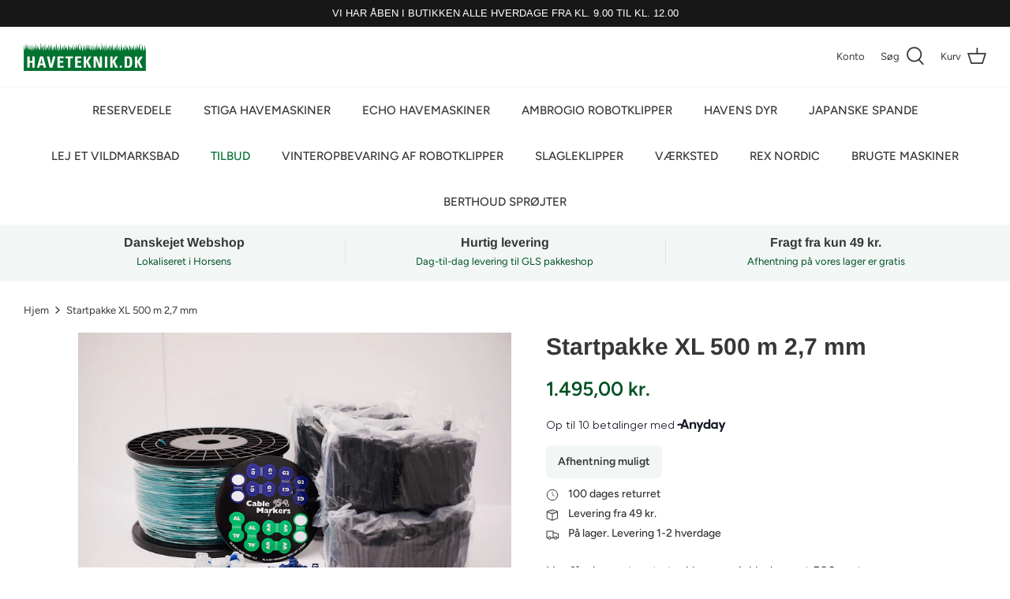

--- FILE ---
content_type: text/html; charset=utf-8
request_url: https://haveteknik.dk/products/startpakke-xl-500m-2-7mm
body_size: 35987
content:
<!DOCTYPE html>
<html lang="da">
<head>
  <!-- Start cookieyes banner --> 
<script src="https://cdn-cookieyes.com/common/shopify.js" async></script>
 <script id="cookieyes" type="text/javascript" src="https://cdn-cookieyes.com/client_data/1f9871c679a266931116aeab/script.js" async></script> <!-- End cookieyes banner -->

<!-- Google Tag Manager -->
<script>(function(w,d,s,l,i){w[l]=w[l]||[];w[l].push({'gtm.start':
new Date().getTime(),event:'gtm.js'});var f=d.getElementsByTagName(s)[0],
j=d.createElement(s),dl=l!='dataLayer'?'&l='+l:'';j.async=true;j.src=
'https://www.googletagmanager.com/gtm.js?id='+i+dl;f.parentNode.insertBefore(j,f);
})(window,document,'script','dataLayer','GTM-WR5QH4M');</script>
<!-- End Google Tag Manager -->
<!-- TAGinstall START -->
<script>
 (function(w) {  var first = document.getElementsByTagName('script')[0];  var script = document.createElement('script');  script.async = true;  script.src = 'https://gtm.taginstall.com/sites/0541780c8ec17fd022c65c0f59a838ad1179e8c4755433307fe3aa330cbde20d/gtm-data-layer-108-210715340.js';  script.addEventListener ("load", function() {  function start() {    var allProducts = [];  var shopCurrency = 'DKK';  var collectionTitle = null;    var customer = {  customerType: 'guest'  };    var pageType = 'Product Page';  var searchPerformed = false;  var cart = {  "items": [],  "total": 0.0,  "currency": "DKK",  };  if (!w.__TAGinstall) {  console.error('Unable to initialize Easy Tag - GTM & Data Layer.');  return;  }  w.__TAGinstall.init({  shopCurrency, allProducts, collectionTitle, searchPerformed, pageType, customer, cartData: cart  });     var product = {  name: "Startpakke XL 500 m 2,7 mm",  title: "Startpakke XL 500 m 2,7 mm",  id: "63-052",  productId: "513766260780",  variantId: "6913616576556",  handle: "startpakke-xl-500m-2-7mm",  price: "1495.0",  image: "\/\/haveteknik.dk\/cdn\/shop\/products\/DSF5476_medium.jpg?v=1546965724",  brand: "Oregon",  category: "Robotplæneklipper Startpakke","variants": [{  id: "6913616576556",  title: "Default Title",  sku: "63-052",  price: "1495.0",  compareAtPrice: "1495.0",  },]  };  w.__TAGinstall.onProductPage({  product, collectionTitle, shopCurrency, ShopifyAnalytics  });    };  if (w.__TAGinstall && w.__TAGinstall.boot) {  w.__TAGinstall.boot(start);  }  }, false);  first.parentNode.insertBefore(script, first); })(window);  
</script>
<!-- TAGinstall END -->

  
  <script
    id="Cookiebot"
    src="https://consent.cookiebot.com/uc.js"
    data-cbid="b5d116d1-f659-4194-ba62-11de3e1716d8"
    type="text/javascript"
    async
  ></script>
  
  <!-- Symmetry 5.2.0 -->

  <link rel="preload" href="//haveteknik.dk/cdn/shop/t/62/assets/styles.css?v=176700406867748766861764574563" as="style">
  <meta charset="utf-8" />
<meta name="viewport" content="width=device-width,initial-scale=1.0" />
<meta http-equiv="X-UA-Compatible" content="IE=edge">

<link rel="preconnect" href="https://cdn.shopify.com" crossorigin>
<link rel="preconnect" href="https://fonts.shopify.com" crossorigin>
<link rel="preconnect" href="https://monorail-edge.shopifysvc.com"><link rel="preload" as="font" href="//haveteknik.dk/cdn/fonts/figtree/figtree_n4.3c0838aba1701047e60be6a99a1b0a40ce9b8419.woff2" type="font/woff2" crossorigin><link rel="preload" as="font" href="//haveteknik.dk/cdn/fonts/figtree/figtree_n7.2fd9bfe01586148e644724096c9d75e8c7a90e55.woff2" type="font/woff2" crossorigin><link rel="preload" as="font" href="//haveteknik.dk/cdn/fonts/figtree/figtree_i4.89f7a4275c064845c304a4cf8a4a586060656db2.woff2" type="font/woff2" crossorigin><link rel="preload" as="font" href="//haveteknik.dk/cdn/fonts/figtree/figtree_i7.06add7096a6f2ab742e09ec7e498115904eda1fe.woff2" type="font/woff2" crossorigin><link rel="preload" as="font" href="//haveteknik.dk/cdn/fonts/figtree/figtree_n5.3b6b7df38aa5986536945796e1f947445832047c.woff2" type="font/woff2" crossorigin><link rel="preload" as="font" href="//haveteknik.dk/cdn/fonts/arimo/arimo_n7.1d2d0638e6a1228d86beb0e10006e3280ccb2d04.woff2" type="font/woff2" crossorigin><link rel="preload" as="font" href="//haveteknik.dk/cdn/fonts/jost/jost_n4.d47a1b6347ce4a4c9f437608011273009d91f2b7.woff2" type="font/woff2" crossorigin><link rel="preload" href="//haveteknik.dk/cdn/shop/t/62/assets/vendor.min.js?v=11589511144441591071664953769" as="script">
<link rel="preload" href="//haveteknik.dk/cdn/shop/t/62/assets/theme.js?v=155495003923067398821664953769" as="script"><link rel="canonical" href="https://haveteknik.dk/products/startpakke-xl-500m-2-7mm" /><link rel="shortcut icon" href="//haveteknik.dk/cdn/shop/files/Haveteknik_favicon_3f67a11d-c69a-4071-8e40-9417d984d764.png?v=1649341427" type="image/png" /><meta name="description" content="Startpakke L - 500 m afgrænsningskabel - tykkelse 2,7 mm - inkl. pløkker, kabelstik og samlemuffer - Husqvarna Automower og Gardena - GRATIS FRAGT">
  <meta name="theme-color" content="#007230">
	<meta name="google-site-verification" content="HNBELZGP5McK9KfIwKgpEauVuAKUjXuIhQHhM0EC00E" />
		<script type="application/ld+json">
{
"@context": "http://schema.org",
"@type": "Organization",
"name": "Haveteknik",
"aggregateRating": {
"@type": "AggregateRating",
"ratingValue": "4.9",
"ratingCount": "685",
"reviewCount": "685"
}
}
</script>
  <meta name="google-site-verification" content="v0aw-u2B7AZ46tIq9SljOxUZKAP9tOpOmInZiwwfgZk" />
    <meta name="p:domain_verify" content="34dd60e958791121aa9d7f078b3e1f02"/>
    <meta name="google-site-verification" content="Y8_AUabN1nTr5WlCHsh6NBmSmxM7CQbopdmDJkJQqJQ" />
  	<link rel="preconnect" href="https://cdn.shopify.com" crossorigin>
	
    
    
  

  <title>
    Startpakke plænerobotklipper - 500 m 2,7 mm kabel - &ndash; Haveteknik.dk
  </title>

  <meta property="og:site_name" content="Haveteknik.dk">
<meta property="og:url" content="https://haveteknik.dk/products/startpakke-xl-500m-2-7mm">
<meta property="og:title" content="Startpakke plænerobotklipper - 500 m 2,7 mm kabel -">
<meta property="og:type" content="product">
<meta property="og:description" content="Startpakke L - 500 m afgrænsningskabel - tykkelse 2,7 mm - inkl. pløkker, kabelstik og samlemuffer - Husqvarna Automower og Gardena - GRATIS FRAGT"><meta property="og:image" content="http://haveteknik.dk/cdn/shop/products/DSF5476_1200x1200.jpg?v=1546965724">
  <meta property="og:image:secure_url" content="https://haveteknik.dk/cdn/shop/products/DSF5476_1200x1200.jpg?v=1546965724">
  <meta property="og:image:width" content="1600">
  <meta property="og:image:height" content="1067"><meta property="og:price:amount" content="1.495,00">
  <meta property="og:price:currency" content="DKK"><meta name="twitter:card" content="summary_large_image">
<meta name="twitter:title" content="Startpakke plænerobotklipper - 500 m 2,7 mm kabel -">
<meta name="twitter:description" content="Startpakke L - 500 m afgrænsningskabel - tykkelse 2,7 mm - inkl. pløkker, kabelstik og samlemuffer - Husqvarna Automower og Gardena - GRATIS FRAGT">


  <link href="//haveteknik.dk/cdn/shop/t/62/assets/styles.css?v=176700406867748766861764574563" rel="stylesheet" type="text/css" media="all" />
  <link href="//haveteknik.dk/cdn/shop/t/62/assets/custom.css?v=49921720108576906661664961396" rel="stylesheet" type="text/css" media="all" />

  <script>
    window.theme = window.theme || {};
    theme.money_format_with_product_code_preference = "{{amount_with_comma_separator}} kr.";
    theme.money_format_with_cart_code_preference = "{{amount_with_comma_separator}} kr.";
    theme.money_format = "{{amount_with_comma_separator}} kr.";
    theme.strings = {
      previous: "Tidligere",
      next: "Næste",
      addressError: "Der opstod en fejl ved at slå op på adressen",
      addressNoResults: "Ingen resultater for denne adresse",
      addressQueryLimit: "Du har overskredet brugsgrænse for Google API. Overvej at opgradere til en  \u003ca href=\"https:\/\/developers.google.com\/maps\/premium\/usage-limits\"\u003ePremium Plan\u003c\/a\u003e.",
      authError: "Der opstod et problem med at godkende din Google Maps API-nøgle.",
      icon_labels_left: "Venstre",
      icon_labels_right: "Højre",
      icon_labels_down: "Ned",
      icon_labels_close: "Tæt",
      icon_labels_plus: "Plus",
      cart_terms_confirmation: "Du skal acceptere vilkårene og betingelserne, før du fortsætter.",
      products_listing_from: "Fra",
      layout_live_search_see_all: "Vis alle",
      products_product_add_to_cart: "Tilføj til Kurv",
      products_variant_no_stock: "Udsolgt",
      products_variant_non_existent: "Ikke Tilgængelig",
      products_product_pick_a: "Vælg en",
      products_product_unit_price_separator: " \/ ",
      general_navigation_menu_toggle_aria_label: "Skift menu",
      general_accessibility_labels_close: "Tæt",
      products_added_notification_title: "Lagt",
      products_added_notification_item: "Produkt",
      products_added_notification_unit_price: "Pris",
      products_added_notification_quantity: "Antal",
      products_added_notification_total_price: "Total",
      products_added_notification_shipping_note: "Ekskl. Forsendelse",
      products_added_notification_keep_shopping: "Fortsæt med at handle her",
      products_added_notification_cart: "Kurv",
      products_product_adding_to_cart: "Tilføjelse",
      products_product_added_to_cart: "Lagt",
      products_added_notification_subtotal: "Sub total",
      products_labels_sold_out: "Udsolgt",
      products_labels_sale: "På Tilbud",
      products_labels_percent_reduction: "-[[ amount ]]%",
      products_labels_value_reduction_html: "-[[ amount ]]",
      products_product_preorder: "Forudbestille",
      general_quick_search_pages: "Sider",
      general_quick_search_no_results: "Beklager, vi kunne ikke finde nogen resultater",
      collections_general_see_all_subcollections: "Se alt..."
    };
    theme.routes = {
      search_url: '/search',
      cart_url: '/cart',
      cart_add_url: '/cart/add',
      cart_change_url: '/cart/change',
      predictive_search_url: '/search/suggest'
    };
    theme.settings = {
      cart_type: "page",
      quickbuy_style: "off",
      avoid_orphans: true
    };
    document.documentElement.classList.add('js');
  </script><script>window.performance && window.performance.mark && window.performance.mark('shopify.content_for_header.start');</script><meta name="google-site-verification" content="NHFyJ6l_81QzSZ0ode8Hz9sb126oKp1Qck2eHi1PHTo">
<meta name="facebook-domain-verification" content="zfvbznpymttbxsl8thoehjjnxdo739">
<meta id="shopify-digital-wallet" name="shopify-digital-wallet" content="/27213074/digital_wallets/dialog">
<link rel="alternate" type="application/json+oembed" href="https://haveteknik.dk/products/startpakke-xl-500m-2-7mm.oembed">
<script async="async" src="/checkouts/internal/preloads.js?locale=da-DK"></script>
<script id="shopify-features" type="application/json">{"accessToken":"dc3527566267e1c67fbe3741bc924a8b","betas":["rich-media-storefront-analytics"],"domain":"haveteknik.dk","predictiveSearch":true,"shopId":27213074,"locale":"da"}</script>
<script>var Shopify = Shopify || {};
Shopify.shop = "cut-n-mowe.myshopify.com";
Shopify.locale = "da";
Shopify.currency = {"active":"DKK","rate":"1.0"};
Shopify.country = "DK";
Shopify.theme = {"name":"Nørrehus - Lagersalg","id":124291579993,"schema_name":"Symmetry","schema_version":"5.2.0","theme_store_id":568,"role":"main"};
Shopify.theme.handle = "null";
Shopify.theme.style = {"id":null,"handle":null};
Shopify.cdnHost = "haveteknik.dk/cdn";
Shopify.routes = Shopify.routes || {};
Shopify.routes.root = "/";</script>
<script type="module">!function(o){(o.Shopify=o.Shopify||{}).modules=!0}(window);</script>
<script>!function(o){function n(){var o=[];function n(){o.push(Array.prototype.slice.apply(arguments))}return n.q=o,n}var t=o.Shopify=o.Shopify||{};t.loadFeatures=n(),t.autoloadFeatures=n()}(window);</script>
<script id="shop-js-analytics" type="application/json">{"pageType":"product"}</script>
<script defer="defer" async type="module" src="//haveteknik.dk/cdn/shopifycloud/shop-js/modules/v2/client.init-shop-cart-sync_ByjAFD2B.da.esm.js"></script>
<script defer="defer" async type="module" src="//haveteknik.dk/cdn/shopifycloud/shop-js/modules/v2/chunk.common_D-UimmQe.esm.js"></script>
<script defer="defer" async type="module" src="//haveteknik.dk/cdn/shopifycloud/shop-js/modules/v2/chunk.modal_C_zrfWbZ.esm.js"></script>
<script type="module">
  await import("//haveteknik.dk/cdn/shopifycloud/shop-js/modules/v2/client.init-shop-cart-sync_ByjAFD2B.da.esm.js");
await import("//haveteknik.dk/cdn/shopifycloud/shop-js/modules/v2/chunk.common_D-UimmQe.esm.js");
await import("//haveteknik.dk/cdn/shopifycloud/shop-js/modules/v2/chunk.modal_C_zrfWbZ.esm.js");

  window.Shopify.SignInWithShop?.initShopCartSync?.({"fedCMEnabled":true,"windoidEnabled":true});

</script>
<script>(function() {
  var isLoaded = false;
  function asyncLoad() {
    if (isLoaded) return;
    isLoaded = true;
    var urls = ["https:\/\/d23dclunsivw3h.cloudfront.net\/redirect-app.js?shop=cut-n-mowe.myshopify.com","https:\/\/instafeed.nfcube.com\/cdn\/6c371989e6f4cb23ba02b6e3b0fd813e.js?shop=cut-n-mowe.myshopify.com"];
    for (var i = 0; i < urls.length; i++) {
      var s = document.createElement('script');
      s.type = 'text/javascript';
      s.async = true;
      s.src = urls[i];
      var x = document.getElementsByTagName('script')[0];
      x.parentNode.insertBefore(s, x);
    }
  };
  if(window.attachEvent) {
    window.attachEvent('onload', asyncLoad);
  } else {
    window.addEventListener('load', asyncLoad, false);
  }
})();</script>
<script id="__st">var __st={"a":27213074,"offset":3600,"reqid":"ef82537e-497c-474a-8a64-4a99b52620d0-1769463121","pageurl":"haveteknik.dk\/products\/startpakke-xl-500m-2-7mm","u":"d379bd12c5d8","p":"product","rtyp":"product","rid":513766260780};</script>
<script>window.ShopifyPaypalV4VisibilityTracking = true;</script>
<script id="captcha-bootstrap">!function(){'use strict';const t='contact',e='account',n='new_comment',o=[[t,t],['blogs',n],['comments',n],[t,'customer']],c=[[e,'customer_login'],[e,'guest_login'],[e,'recover_customer_password'],[e,'create_customer']],r=t=>t.map((([t,e])=>`form[action*='/${t}']:not([data-nocaptcha='true']) input[name='form_type'][value='${e}']`)).join(','),a=t=>()=>t?[...document.querySelectorAll(t)].map((t=>t.form)):[];function s(){const t=[...o],e=r(t);return a(e)}const i='password',u='form_key',d=['recaptcha-v3-token','g-recaptcha-response','h-captcha-response',i],f=()=>{try{return window.sessionStorage}catch{return}},m='__shopify_v',_=t=>t.elements[u];function p(t,e,n=!1){try{const o=window.sessionStorage,c=JSON.parse(o.getItem(e)),{data:r}=function(t){const{data:e,action:n}=t;return t[m]||n?{data:e,action:n}:{data:t,action:n}}(c);for(const[e,n]of Object.entries(r))t.elements[e]&&(t.elements[e].value=n);n&&o.removeItem(e)}catch(o){console.error('form repopulation failed',{error:o})}}const l='form_type',E='cptcha';function T(t){t.dataset[E]=!0}const w=window,h=w.document,L='Shopify',v='ce_forms',y='captcha';let A=!1;((t,e)=>{const n=(g='f06e6c50-85a8-45c8-87d0-21a2b65856fe',I='https://cdn.shopify.com/shopifycloud/storefront-forms-hcaptcha/ce_storefront_forms_captcha_hcaptcha.v1.5.2.iife.js',D={infoText:'Beskyttet af hCaptcha',privacyText:'Beskyttelse af persondata',termsText:'Vilkår'},(t,e,n)=>{const o=w[L][v],c=o.bindForm;if(c)return c(t,g,e,D).then(n);var r;o.q.push([[t,g,e,D],n]),r=I,A||(h.body.append(Object.assign(h.createElement('script'),{id:'captcha-provider',async:!0,src:r})),A=!0)});var g,I,D;w[L]=w[L]||{},w[L][v]=w[L][v]||{},w[L][v].q=[],w[L][y]=w[L][y]||{},w[L][y].protect=function(t,e){n(t,void 0,e),T(t)},Object.freeze(w[L][y]),function(t,e,n,w,h,L){const[v,y,A,g]=function(t,e,n){const i=e?o:[],u=t?c:[],d=[...i,...u],f=r(d),m=r(i),_=r(d.filter((([t,e])=>n.includes(e))));return[a(f),a(m),a(_),s()]}(w,h,L),I=t=>{const e=t.target;return e instanceof HTMLFormElement?e:e&&e.form},D=t=>v().includes(t);t.addEventListener('submit',(t=>{const e=I(t);if(!e)return;const n=D(e)&&!e.dataset.hcaptchaBound&&!e.dataset.recaptchaBound,o=_(e),c=g().includes(e)&&(!o||!o.value);(n||c)&&t.preventDefault(),c&&!n&&(function(t){try{if(!f())return;!function(t){const e=f();if(!e)return;const n=_(t);if(!n)return;const o=n.value;o&&e.removeItem(o)}(t);const e=Array.from(Array(32),(()=>Math.random().toString(36)[2])).join('');!function(t,e){_(t)||t.append(Object.assign(document.createElement('input'),{type:'hidden',name:u})),t.elements[u].value=e}(t,e),function(t,e){const n=f();if(!n)return;const o=[...t.querySelectorAll(`input[type='${i}']`)].map((({name:t})=>t)),c=[...d,...o],r={};for(const[a,s]of new FormData(t).entries())c.includes(a)||(r[a]=s);n.setItem(e,JSON.stringify({[m]:1,action:t.action,data:r}))}(t,e)}catch(e){console.error('failed to persist form',e)}}(e),e.submit())}));const S=(t,e)=>{t&&!t.dataset[E]&&(n(t,e.some((e=>e===t))),T(t))};for(const o of['focusin','change'])t.addEventListener(o,(t=>{const e=I(t);D(e)&&S(e,y())}));const B=e.get('form_key'),M=e.get(l),P=B&&M;t.addEventListener('DOMContentLoaded',(()=>{const t=y();if(P)for(const e of t)e.elements[l].value===M&&p(e,B);[...new Set([...A(),...v().filter((t=>'true'===t.dataset.shopifyCaptcha))])].forEach((e=>S(e,t)))}))}(h,new URLSearchParams(w.location.search),n,t,e,['guest_login'])})(!0,!1)}();</script>
<script integrity="sha256-4kQ18oKyAcykRKYeNunJcIwy7WH5gtpwJnB7kiuLZ1E=" data-source-attribution="shopify.loadfeatures" defer="defer" src="//haveteknik.dk/cdn/shopifycloud/storefront/assets/storefront/load_feature-a0a9edcb.js" crossorigin="anonymous"></script>
<script data-source-attribution="shopify.dynamic_checkout.dynamic.init">var Shopify=Shopify||{};Shopify.PaymentButton=Shopify.PaymentButton||{isStorefrontPortableWallets:!0,init:function(){window.Shopify.PaymentButton.init=function(){};var t=document.createElement("script");t.src="https://haveteknik.dk/cdn/shopifycloud/portable-wallets/latest/portable-wallets.da.js",t.type="module",document.head.appendChild(t)}};
</script>
<script data-source-attribution="shopify.dynamic_checkout.buyer_consent">
  function portableWalletsHideBuyerConsent(e){var t=document.getElementById("shopify-buyer-consent"),n=document.getElementById("shopify-subscription-policy-button");t&&n&&(t.classList.add("hidden"),t.setAttribute("aria-hidden","true"),n.removeEventListener("click",e))}function portableWalletsShowBuyerConsent(e){var t=document.getElementById("shopify-buyer-consent"),n=document.getElementById("shopify-subscription-policy-button");t&&n&&(t.classList.remove("hidden"),t.removeAttribute("aria-hidden"),n.addEventListener("click",e))}window.Shopify?.PaymentButton&&(window.Shopify.PaymentButton.hideBuyerConsent=portableWalletsHideBuyerConsent,window.Shopify.PaymentButton.showBuyerConsent=portableWalletsShowBuyerConsent);
</script>
<script data-source-attribution="shopify.dynamic_checkout.cart.bootstrap">document.addEventListener("DOMContentLoaded",(function(){function t(){return document.querySelector("shopify-accelerated-checkout-cart, shopify-accelerated-checkout")}if(t())Shopify.PaymentButton.init();else{new MutationObserver((function(e,n){t()&&(Shopify.PaymentButton.init(),n.disconnect())})).observe(document.body,{childList:!0,subtree:!0})}}));
</script>
<script id="sections-script" data-sections="product-recommendations" defer="defer" src="//haveteknik.dk/cdn/shop/t/62/compiled_assets/scripts.js?v=14846"></script>
<script>window.performance && window.performance.mark && window.performance.mark('shopify.content_for_header.end');</script>
  
  <script>
function feedback() {
  const p = window.Shopify.customerPrivacy;
  console.log(`Tracking ${p.userCanBeTracked() ? "en" : "dis"}abled`);
}
window.Shopify.loadFeatures(
  [
    {
      name: "consent-tracking-api",
      version: "0.1",
    },
  ],
  function (error) {
    if (error) throw error;
    window.Shopify.customerPrivacy.setTrackingConsent(false, feedback);
  }
);
window.addEventListener("CookiebotOnConsentReady", function () {
  const tracking = !Cookiebot.declined;
  window.Shopify.customerPrivacy.setTrackingConsent(tracking, feedback);
});
</script>

 <!--begin-boost-pfs-filter-css-->
   <link rel="preload stylesheet" href="//haveteknik.dk/cdn/shop/t/62/assets/boost-pfs-instant-search.css?v=142874787823174260651664953769" as="style"><link href="//haveteknik.dk/cdn/shop/t/62/assets/boost-pfs-custom.css?v=34095722949780224751664953769" rel="stylesheet" type="text/css" media="all" />
<style data-id="boost-pfs-style">
    .boost-pfs-filter-option-title-text {}

   .boost-pfs-filter-tree-v .boost-pfs-filter-option-title-text:before {}
    .boost-pfs-filter-tree-v .boost-pfs-filter-option.boost-pfs-filter-option-collapsed .boost-pfs-filter-option-title-text:before {}
    .boost-pfs-filter-tree-h .boost-pfs-filter-option-title-heading:before {}

    .boost-pfs-filter-refine-by .boost-pfs-filter-option-title h3 {}

    .boost-pfs-filter-option-content .boost-pfs-filter-option-item-list .boost-pfs-filter-option-item button,
    .boost-pfs-filter-option-content .boost-pfs-filter-option-item-list .boost-pfs-filter-option-item .boost-pfs-filter-button,
    .boost-pfs-filter-option-range-amount input,
    .boost-pfs-filter-tree-v .boost-pfs-filter-refine-by .boost-pfs-filter-refine-by-items .refine-by-item,
    .boost-pfs-filter-refine-by-wrapper-v .boost-pfs-filter-refine-by .boost-pfs-filter-refine-by-items .refine-by-item,
    .boost-pfs-filter-refine-by .boost-pfs-filter-option-title,
    .boost-pfs-filter-refine-by .boost-pfs-filter-refine-by-items .refine-by-item>a,
    .boost-pfs-filter-refine-by>span,
    .boost-pfs-filter-clear,
    .boost-pfs-filter-clear-all{}
    .boost-pfs-filter-tree-h .boost-pfs-filter-pc .boost-pfs-filter-refine-by-items .refine-by-item .boost-pfs-filter-clear .refine-by-type,
    .boost-pfs-filter-refine-by-wrapper-h .boost-pfs-filter-pc .boost-pfs-filter-refine-by-items .refine-by-item .boost-pfs-filter-clear .refine-by-type {}

    .boost-pfs-filter-option-multi-level-collections .boost-pfs-filter-option-multi-level-list .boost-pfs-filter-option-item .boost-pfs-filter-button-arrow .boost-pfs-arrow:before,
    .boost-pfs-filter-option-multi-level-tag .boost-pfs-filter-option-multi-level-list .boost-pfs-filter-option-item .boost-pfs-filter-button-arrow .boost-pfs-arrow:before {}

    .boost-pfs-filter-refine-by-wrapper-v .boost-pfs-filter-refine-by .boost-pfs-filter-refine-by-items .refine-by-item .boost-pfs-filter-clear:after,
    .boost-pfs-filter-refine-by-wrapper-v .boost-pfs-filter-refine-by .boost-pfs-filter-refine-by-items .refine-by-item .boost-pfs-filter-clear:before,
    .boost-pfs-filter-tree-v .boost-pfs-filter-refine-by .boost-pfs-filter-refine-by-items .refine-by-item .boost-pfs-filter-clear:after,
    .boost-pfs-filter-tree-v .boost-pfs-filter-refine-by .boost-pfs-filter-refine-by-items .refine-by-item .boost-pfs-filter-clear:before,
    .boost-pfs-filter-refine-by-wrapper-h .boost-pfs-filter-pc .boost-pfs-filter-refine-by-items .refine-by-item .boost-pfs-filter-clear:after,
    .boost-pfs-filter-refine-by-wrapper-h .boost-pfs-filter-pc .boost-pfs-filter-refine-by-items .refine-by-item .boost-pfs-filter-clear:before,
    .boost-pfs-filter-tree-h .boost-pfs-filter-pc .boost-pfs-filter-refine-by-items .refine-by-item .boost-pfs-filter-clear:after,
    .boost-pfs-filter-tree-h .boost-pfs-filter-pc .boost-pfs-filter-refine-by-items .refine-by-item .boost-pfs-filter-clear:before {}
    .boost-pfs-filter-option-range-slider .noUi-value-horizontal {}

    .boost-pfs-filter-tree-mobile-button button,
    .boost-pfs-filter-top-sorting-mobile button {}
    .boost-pfs-filter-top-sorting-mobile button>span:after {}
  </style>
 <!--end-boost-pfs-filter-css-->
  
  <!-- Start of Sleeknote signup and lead generation tool - www.sleeknote.com -->
    <script id='sleeknoteScript' type='text/javascript'>
      (function () {        var sleeknoteScriptTag = document.createElement('script');
                    sleeknoteScriptTag.type = 'text/javascript';
                    sleeknoteScriptTag.charset = 'utf-8';
                    sleeknoteScriptTag.src = ('//sleeknotecustomerscripts.sleeknote.com/23587.js');
                    var s = document.getElementById('sleeknoteScript'); 
                    s.parentNode.insertBefore(sleeknoteScriptTag, s); 
                   })();
    </script>
    <!-- End of Sleeknote signup and lead generation tool - www.sleeknote.com -->

  
	<script src="https://my.anyday.io/webshopPriceTag/anyday-price-tag-da-es2015.js" type="module" async></script>

  <!-- "snippets/bookthatapp-widgets.liquid" was not rendered, the associated app was uninstalled -->
         <script src="https://cdnjs.cloudflare.com/ajax/libs/jquery/3.2.1/jquery.min.js"></script>

<!-- BEGIN app block: shopify://apps/klaviyo-email-marketing-sms/blocks/klaviyo-onsite-embed/2632fe16-c075-4321-a88b-50b567f42507 -->















  <script>
    window.klaviyoReviewsProductDesignMode = false
  </script>







<!-- END app block --><!-- BEGIN app block: shopify://apps/conversios-google-analytics-4/blocks/app-embed/a5ed6aee-249e-497f-93bc-8eb285acecca --><script defer> 
window.cov_ga4_dataLayer = window.cov_ga4_dataLayer || [];



  if(!window.jQuery){
    var jqueryScript = document.createElement('script');
    jqueryScript.setAttribute('src','https://ajax.googleapis.com/ajax/libs/jquery/3.6.0/jquery.min.js');
    document.head.appendChild(jqueryScript);
  }

cov_ga4_dataLayer.push({   'event':'begin_datalayer',

 'cov_ga4_measurment_id':'G-RVRK9D0JF6' , 

  
 

});

  (function(w,d,s,l,i){w[l]=w[l]||[];w[l].push({'gtm.start':
    new Date().getTime(),event:'gtm.js'});var f=d.getElementsByTagName(s)[0],
    j=d.createElement(s),dl=l!='dataLayer'?'&l='+l:'';j.async=true;j.src=
    'https://www.googletagmanager.com/gtm.js?id='+i+dl;f.parentNode.insertBefore(j,f);
    })(window,document,'script','cov_ga4_dataLayer','GTM-MW2FN7MQ');
console.log(" Conversios Google Analytics 4 : 30th OCT 2024");

</script>


<!-- END app block --><link href="https://monorail-edge.shopifysvc.com" rel="dns-prefetch">
<script>(function(){if ("sendBeacon" in navigator && "performance" in window) {try {var session_token_from_headers = performance.getEntriesByType('navigation')[0].serverTiming.find(x => x.name == '_s').description;} catch {var session_token_from_headers = undefined;}var session_cookie_matches = document.cookie.match(/_shopify_s=([^;]*)/);var session_token_from_cookie = session_cookie_matches && session_cookie_matches.length === 2 ? session_cookie_matches[1] : "";var session_token = session_token_from_headers || session_token_from_cookie || "";function handle_abandonment_event(e) {var entries = performance.getEntries().filter(function(entry) {return /monorail-edge.shopifysvc.com/.test(entry.name);});if (!window.abandonment_tracked && entries.length === 0) {window.abandonment_tracked = true;var currentMs = Date.now();var navigation_start = performance.timing.navigationStart;var payload = {shop_id: 27213074,url: window.location.href,navigation_start,duration: currentMs - navigation_start,session_token,page_type: "product"};window.navigator.sendBeacon("https://monorail-edge.shopifysvc.com/v1/produce", JSON.stringify({schema_id: "online_store_buyer_site_abandonment/1.1",payload: payload,metadata: {event_created_at_ms: currentMs,event_sent_at_ms: currentMs}}));}}window.addEventListener('pagehide', handle_abandonment_event);}}());</script>
<script id="web-pixels-manager-setup">(function e(e,d,r,n,o){if(void 0===o&&(o={}),!Boolean(null===(a=null===(i=window.Shopify)||void 0===i?void 0:i.analytics)||void 0===a?void 0:a.replayQueue)){var i,a;window.Shopify=window.Shopify||{};var t=window.Shopify;t.analytics=t.analytics||{};var s=t.analytics;s.replayQueue=[],s.publish=function(e,d,r){return s.replayQueue.push([e,d,r]),!0};try{self.performance.mark("wpm:start")}catch(e){}var l=function(){var e={modern:/Edge?\/(1{2}[4-9]|1[2-9]\d|[2-9]\d{2}|\d{4,})\.\d+(\.\d+|)|Firefox\/(1{2}[4-9]|1[2-9]\d|[2-9]\d{2}|\d{4,})\.\d+(\.\d+|)|Chrom(ium|e)\/(9{2}|\d{3,})\.\d+(\.\d+|)|(Maci|X1{2}).+ Version\/(15\.\d+|(1[6-9]|[2-9]\d|\d{3,})\.\d+)([,.]\d+|)( \(\w+\)|)( Mobile\/\w+|) Safari\/|Chrome.+OPR\/(9{2}|\d{3,})\.\d+\.\d+|(CPU[ +]OS|iPhone[ +]OS|CPU[ +]iPhone|CPU IPhone OS|CPU iPad OS)[ +]+(15[._]\d+|(1[6-9]|[2-9]\d|\d{3,})[._]\d+)([._]\d+|)|Android:?[ /-](13[3-9]|1[4-9]\d|[2-9]\d{2}|\d{4,})(\.\d+|)(\.\d+|)|Android.+Firefox\/(13[5-9]|1[4-9]\d|[2-9]\d{2}|\d{4,})\.\d+(\.\d+|)|Android.+Chrom(ium|e)\/(13[3-9]|1[4-9]\d|[2-9]\d{2}|\d{4,})\.\d+(\.\d+|)|SamsungBrowser\/([2-9]\d|\d{3,})\.\d+/,legacy:/Edge?\/(1[6-9]|[2-9]\d|\d{3,})\.\d+(\.\d+|)|Firefox\/(5[4-9]|[6-9]\d|\d{3,})\.\d+(\.\d+|)|Chrom(ium|e)\/(5[1-9]|[6-9]\d|\d{3,})\.\d+(\.\d+|)([\d.]+$|.*Safari\/(?![\d.]+ Edge\/[\d.]+$))|(Maci|X1{2}).+ Version\/(10\.\d+|(1[1-9]|[2-9]\d|\d{3,})\.\d+)([,.]\d+|)( \(\w+\)|)( Mobile\/\w+|) Safari\/|Chrome.+OPR\/(3[89]|[4-9]\d|\d{3,})\.\d+\.\d+|(CPU[ +]OS|iPhone[ +]OS|CPU[ +]iPhone|CPU IPhone OS|CPU iPad OS)[ +]+(10[._]\d+|(1[1-9]|[2-9]\d|\d{3,})[._]\d+)([._]\d+|)|Android:?[ /-](13[3-9]|1[4-9]\d|[2-9]\d{2}|\d{4,})(\.\d+|)(\.\d+|)|Mobile Safari.+OPR\/([89]\d|\d{3,})\.\d+\.\d+|Android.+Firefox\/(13[5-9]|1[4-9]\d|[2-9]\d{2}|\d{4,})\.\d+(\.\d+|)|Android.+Chrom(ium|e)\/(13[3-9]|1[4-9]\d|[2-9]\d{2}|\d{4,})\.\d+(\.\d+|)|Android.+(UC? ?Browser|UCWEB|U3)[ /]?(15\.([5-9]|\d{2,})|(1[6-9]|[2-9]\d|\d{3,})\.\d+)\.\d+|SamsungBrowser\/(5\.\d+|([6-9]|\d{2,})\.\d+)|Android.+MQ{2}Browser\/(14(\.(9|\d{2,})|)|(1[5-9]|[2-9]\d|\d{3,})(\.\d+|))(\.\d+|)|K[Aa][Ii]OS\/(3\.\d+|([4-9]|\d{2,})\.\d+)(\.\d+|)/},d=e.modern,r=e.legacy,n=navigator.userAgent;return n.match(d)?"modern":n.match(r)?"legacy":"unknown"}(),u="modern"===l?"modern":"legacy",c=(null!=n?n:{modern:"",legacy:""})[u],f=function(e){return[e.baseUrl,"/wpm","/b",e.hashVersion,"modern"===e.buildTarget?"m":"l",".js"].join("")}({baseUrl:d,hashVersion:r,buildTarget:u}),m=function(e){var d=e.version,r=e.bundleTarget,n=e.surface,o=e.pageUrl,i=e.monorailEndpoint;return{emit:function(e){var a=e.status,t=e.errorMsg,s=(new Date).getTime(),l=JSON.stringify({metadata:{event_sent_at_ms:s},events:[{schema_id:"web_pixels_manager_load/3.1",payload:{version:d,bundle_target:r,page_url:o,status:a,surface:n,error_msg:t},metadata:{event_created_at_ms:s}}]});if(!i)return console&&console.warn&&console.warn("[Web Pixels Manager] No Monorail endpoint provided, skipping logging."),!1;try{return self.navigator.sendBeacon.bind(self.navigator)(i,l)}catch(e){}var u=new XMLHttpRequest;try{return u.open("POST",i,!0),u.setRequestHeader("Content-Type","text/plain"),u.send(l),!0}catch(e){return console&&console.warn&&console.warn("[Web Pixels Manager] Got an unhandled error while logging to Monorail."),!1}}}}({version:r,bundleTarget:l,surface:e.surface,pageUrl:self.location.href,monorailEndpoint:e.monorailEndpoint});try{o.browserTarget=l,function(e){var d=e.src,r=e.async,n=void 0===r||r,o=e.onload,i=e.onerror,a=e.sri,t=e.scriptDataAttributes,s=void 0===t?{}:t,l=document.createElement("script"),u=document.querySelector("head"),c=document.querySelector("body");if(l.async=n,l.src=d,a&&(l.integrity=a,l.crossOrigin="anonymous"),s)for(var f in s)if(Object.prototype.hasOwnProperty.call(s,f))try{l.dataset[f]=s[f]}catch(e){}if(o&&l.addEventListener("load",o),i&&l.addEventListener("error",i),u)u.appendChild(l);else{if(!c)throw new Error("Did not find a head or body element to append the script");c.appendChild(l)}}({src:f,async:!0,onload:function(){if(!function(){var e,d;return Boolean(null===(d=null===(e=window.Shopify)||void 0===e?void 0:e.analytics)||void 0===d?void 0:d.initialized)}()){var d=window.webPixelsManager.init(e)||void 0;if(d){var r=window.Shopify.analytics;r.replayQueue.forEach((function(e){var r=e[0],n=e[1],o=e[2];d.publishCustomEvent(r,n,o)})),r.replayQueue=[],r.publish=d.publishCustomEvent,r.visitor=d.visitor,r.initialized=!0}}},onerror:function(){return m.emit({status:"failed",errorMsg:"".concat(f," has failed to load")})},sri:function(e){var d=/^sha384-[A-Za-z0-9+/=]+$/;return"string"==typeof e&&d.test(e)}(c)?c:"",scriptDataAttributes:o}),m.emit({status:"loading"})}catch(e){m.emit({status:"failed",errorMsg:(null==e?void 0:e.message)||"Unknown error"})}}})({shopId: 27213074,storefrontBaseUrl: "https://haveteknik.dk",extensionsBaseUrl: "https://extensions.shopifycdn.com/cdn/shopifycloud/web-pixels-manager",monorailEndpoint: "https://monorail-edge.shopifysvc.com/unstable/produce_batch",surface: "storefront-renderer",enabledBetaFlags: ["2dca8a86"],webPixelsConfigList: [{"id":"996475207","configuration":"{\"config\":\"{\\\"google_tag_ids\\\":[\\\"G-RVRK9D0JF6\\\",\\\"AW-818944462\\\",\\\"GT-KFHNNQK\\\"],\\\"target_country\\\":\\\"DK\\\",\\\"gtag_events\\\":[{\\\"type\\\":\\\"begin_checkout\\\",\\\"action_label\\\":[\\\"G-RVRK9D0JF6\\\",\\\"AW-818944462\\\/wAkICJTw474DEM6zwIYD\\\"]},{\\\"type\\\":\\\"search\\\",\\\"action_label\\\":[\\\"G-RVRK9D0JF6\\\",\\\"AW-818944462\\\/z6P_CJfw474DEM6zwIYD\\\"]},{\\\"type\\\":\\\"view_item\\\",\\\"action_label\\\":[\\\"G-RVRK9D0JF6\\\",\\\"AW-818944462\\\/5xi8CI7w474DEM6zwIYD\\\",\\\"MC-HCX8DLN41B\\\"]},{\\\"type\\\":\\\"purchase\\\",\\\"action_label\\\":[\\\"G-RVRK9D0JF6\\\",\\\"AW-818944462\\\/PqK8CIvw474DEM6zwIYD\\\",\\\"MC-HCX8DLN41B\\\"]},{\\\"type\\\":\\\"page_view\\\",\\\"action_label\\\":[\\\"G-RVRK9D0JF6\\\",\\\"AW-818944462\\\/YRKuCIjw474DEM6zwIYD\\\",\\\"MC-HCX8DLN41B\\\"]},{\\\"type\\\":\\\"add_payment_info\\\",\\\"action_label\\\":[\\\"G-RVRK9D0JF6\\\",\\\"AW-818944462\\\/aH3yCJrw474DEM6zwIYD\\\"]},{\\\"type\\\":\\\"add_to_cart\\\",\\\"action_label\\\":[\\\"G-RVRK9D0JF6\\\",\\\"AW-818944462\\\/HjUDCJHw474DEM6zwIYD\\\"]}],\\\"enable_monitoring_mode\\\":false}\"}","eventPayloadVersion":"v1","runtimeContext":"OPEN","scriptVersion":"b2a88bafab3e21179ed38636efcd8a93","type":"APP","apiClientId":1780363,"privacyPurposes":[],"dataSharingAdjustments":{"protectedCustomerApprovalScopes":["read_customer_address","read_customer_email","read_customer_name","read_customer_personal_data","read_customer_phone"]}},{"id":"405209415","configuration":"{\"pixel_id\":\"1952440695070834\",\"pixel_type\":\"facebook_pixel\",\"metaapp_system_user_token\":\"-\"}","eventPayloadVersion":"v1","runtimeContext":"OPEN","scriptVersion":"ca16bc87fe92b6042fbaa3acc2fbdaa6","type":"APP","apiClientId":2329312,"privacyPurposes":["ANALYTICS","MARKETING","SALE_OF_DATA"],"dataSharingAdjustments":{"protectedCustomerApprovalScopes":["read_customer_address","read_customer_email","read_customer_name","read_customer_personal_data","read_customer_phone"]}},{"id":"shopify-app-pixel","configuration":"{}","eventPayloadVersion":"v1","runtimeContext":"STRICT","scriptVersion":"0450","apiClientId":"shopify-pixel","type":"APP","privacyPurposes":["ANALYTICS","MARKETING"]},{"id":"shopify-custom-pixel","eventPayloadVersion":"v1","runtimeContext":"LAX","scriptVersion":"0450","apiClientId":"shopify-pixel","type":"CUSTOM","privacyPurposes":["ANALYTICS","MARKETING"]}],isMerchantRequest: false,initData: {"shop":{"name":"Haveteknik.dk","paymentSettings":{"currencyCode":"DKK"},"myshopifyDomain":"cut-n-mowe.myshopify.com","countryCode":"DK","storefrontUrl":"https:\/\/haveteknik.dk"},"customer":null,"cart":null,"checkout":null,"productVariants":[{"price":{"amount":1495.0,"currencyCode":"DKK"},"product":{"title":"Startpakke XL 500 m 2,7 mm","vendor":"Oregon","id":"513766260780","untranslatedTitle":"Startpakke XL 500 m 2,7 mm","url":"\/products\/startpakke-xl-500m-2-7mm","type":"Robotplæneklipper Startpakke"},"id":"6913616576556","image":{"src":"\/\/haveteknik.dk\/cdn\/shop\/products\/DSF5476.jpg?v=1546965724"},"sku":"63-052","title":"Default Title","untranslatedTitle":"Default Title"}],"purchasingCompany":null},},"https://haveteknik.dk/cdn","fcfee988w5aeb613cpc8e4bc33m6693e112",{"modern":"","legacy":""},{"shopId":"27213074","storefrontBaseUrl":"https:\/\/haveteknik.dk","extensionBaseUrl":"https:\/\/extensions.shopifycdn.com\/cdn\/shopifycloud\/web-pixels-manager","surface":"storefront-renderer","enabledBetaFlags":"[\"2dca8a86\"]","isMerchantRequest":"false","hashVersion":"fcfee988w5aeb613cpc8e4bc33m6693e112","publish":"custom","events":"[[\"page_viewed\",{}],[\"product_viewed\",{\"productVariant\":{\"price\":{\"amount\":1495.0,\"currencyCode\":\"DKK\"},\"product\":{\"title\":\"Startpakke XL 500 m 2,7 mm\",\"vendor\":\"Oregon\",\"id\":\"513766260780\",\"untranslatedTitle\":\"Startpakke XL 500 m 2,7 mm\",\"url\":\"\/products\/startpakke-xl-500m-2-7mm\",\"type\":\"Robotplæneklipper Startpakke\"},\"id\":\"6913616576556\",\"image\":{\"src\":\"\/\/haveteknik.dk\/cdn\/shop\/products\/DSF5476.jpg?v=1546965724\"},\"sku\":\"63-052\",\"title\":\"Default Title\",\"untranslatedTitle\":\"Default Title\"}}]]"});</script><script>
  window.ShopifyAnalytics = window.ShopifyAnalytics || {};
  window.ShopifyAnalytics.meta = window.ShopifyAnalytics.meta || {};
  window.ShopifyAnalytics.meta.currency = 'DKK';
  var meta = {"product":{"id":513766260780,"gid":"gid:\/\/shopify\/Product\/513766260780","vendor":"Oregon","type":"Robotplæneklipper Startpakke","handle":"startpakke-xl-500m-2-7mm","variants":[{"id":6913616576556,"price":149500,"name":"Startpakke XL 500 m 2,7 mm","public_title":null,"sku":"63-052"}],"remote":false},"page":{"pageType":"product","resourceType":"product","resourceId":513766260780,"requestId":"ef82537e-497c-474a-8a64-4a99b52620d0-1769463121"}};
  for (var attr in meta) {
    window.ShopifyAnalytics.meta[attr] = meta[attr];
  }
</script>
<script class="analytics">
  (function () {
    var customDocumentWrite = function(content) {
      var jquery = null;

      if (window.jQuery) {
        jquery = window.jQuery;
      } else if (window.Checkout && window.Checkout.$) {
        jquery = window.Checkout.$;
      }

      if (jquery) {
        jquery('body').append(content);
      }
    };

    var hasLoggedConversion = function(token) {
      if (token) {
        return document.cookie.indexOf('loggedConversion=' + token) !== -1;
      }
      return false;
    }

    var setCookieIfConversion = function(token) {
      if (token) {
        var twoMonthsFromNow = new Date(Date.now());
        twoMonthsFromNow.setMonth(twoMonthsFromNow.getMonth() + 2);

        document.cookie = 'loggedConversion=' + token + '; expires=' + twoMonthsFromNow;
      }
    }

    var trekkie = window.ShopifyAnalytics.lib = window.trekkie = window.trekkie || [];
    if (trekkie.integrations) {
      return;
    }
    trekkie.methods = [
      'identify',
      'page',
      'ready',
      'track',
      'trackForm',
      'trackLink'
    ];
    trekkie.factory = function(method) {
      return function() {
        var args = Array.prototype.slice.call(arguments);
        args.unshift(method);
        trekkie.push(args);
        return trekkie;
      };
    };
    for (var i = 0; i < trekkie.methods.length; i++) {
      var key = trekkie.methods[i];
      trekkie[key] = trekkie.factory(key);
    }
    trekkie.load = function(config) {
      trekkie.config = config || {};
      trekkie.config.initialDocumentCookie = document.cookie;
      var first = document.getElementsByTagName('script')[0];
      var script = document.createElement('script');
      script.type = 'text/javascript';
      script.onerror = function(e) {
        var scriptFallback = document.createElement('script');
        scriptFallback.type = 'text/javascript';
        scriptFallback.onerror = function(error) {
                var Monorail = {
      produce: function produce(monorailDomain, schemaId, payload) {
        var currentMs = new Date().getTime();
        var event = {
          schema_id: schemaId,
          payload: payload,
          metadata: {
            event_created_at_ms: currentMs,
            event_sent_at_ms: currentMs
          }
        };
        return Monorail.sendRequest("https://" + monorailDomain + "/v1/produce", JSON.stringify(event));
      },
      sendRequest: function sendRequest(endpointUrl, payload) {
        // Try the sendBeacon API
        if (window && window.navigator && typeof window.navigator.sendBeacon === 'function' && typeof window.Blob === 'function' && !Monorail.isIos12()) {
          var blobData = new window.Blob([payload], {
            type: 'text/plain'
          });

          if (window.navigator.sendBeacon(endpointUrl, blobData)) {
            return true;
          } // sendBeacon was not successful

        } // XHR beacon

        var xhr = new XMLHttpRequest();

        try {
          xhr.open('POST', endpointUrl);
          xhr.setRequestHeader('Content-Type', 'text/plain');
          xhr.send(payload);
        } catch (e) {
          console.log(e);
        }

        return false;
      },
      isIos12: function isIos12() {
        return window.navigator.userAgent.lastIndexOf('iPhone; CPU iPhone OS 12_') !== -1 || window.navigator.userAgent.lastIndexOf('iPad; CPU OS 12_') !== -1;
      }
    };
    Monorail.produce('monorail-edge.shopifysvc.com',
      'trekkie_storefront_load_errors/1.1',
      {shop_id: 27213074,
      theme_id: 124291579993,
      app_name: "storefront",
      context_url: window.location.href,
      source_url: "//haveteknik.dk/cdn/s/trekkie.storefront.a804e9514e4efded663580eddd6991fcc12b5451.min.js"});

        };
        scriptFallback.async = true;
        scriptFallback.src = '//haveteknik.dk/cdn/s/trekkie.storefront.a804e9514e4efded663580eddd6991fcc12b5451.min.js';
        first.parentNode.insertBefore(scriptFallback, first);
      };
      script.async = true;
      script.src = '//haveteknik.dk/cdn/s/trekkie.storefront.a804e9514e4efded663580eddd6991fcc12b5451.min.js';
      first.parentNode.insertBefore(script, first);
    };
    trekkie.load(
      {"Trekkie":{"appName":"storefront","development":false,"defaultAttributes":{"shopId":27213074,"isMerchantRequest":null,"themeId":124291579993,"themeCityHash":"13685822396293641022","contentLanguage":"da","currency":"DKK","eventMetadataId":"fdc898c7-81c2-4982-accc-e3b8dfc9f846"},"isServerSideCookieWritingEnabled":true,"monorailRegion":"shop_domain","enabledBetaFlags":["65f19447"]},"Session Attribution":{},"S2S":{"facebookCapiEnabled":true,"source":"trekkie-storefront-renderer","apiClientId":580111}}
    );

    var loaded = false;
    trekkie.ready(function() {
      if (loaded) return;
      loaded = true;

      window.ShopifyAnalytics.lib = window.trekkie;

      var originalDocumentWrite = document.write;
      document.write = customDocumentWrite;
      try { window.ShopifyAnalytics.merchantGoogleAnalytics.call(this); } catch(error) {};
      document.write = originalDocumentWrite;

      window.ShopifyAnalytics.lib.page(null,{"pageType":"product","resourceType":"product","resourceId":513766260780,"requestId":"ef82537e-497c-474a-8a64-4a99b52620d0-1769463121","shopifyEmitted":true});

      var match = window.location.pathname.match(/checkouts\/(.+)\/(thank_you|post_purchase)/)
      var token = match? match[1]: undefined;
      if (!hasLoggedConversion(token)) {
        setCookieIfConversion(token);
        window.ShopifyAnalytics.lib.track("Viewed Product",{"currency":"DKK","variantId":6913616576556,"productId":513766260780,"productGid":"gid:\/\/shopify\/Product\/513766260780","name":"Startpakke XL 500 m 2,7 mm","price":"1495.00","sku":"63-052","brand":"Oregon","variant":null,"category":"Robotplæneklipper Startpakke","nonInteraction":true,"remote":false},undefined,undefined,{"shopifyEmitted":true});
      window.ShopifyAnalytics.lib.track("monorail:\/\/trekkie_storefront_viewed_product\/1.1",{"currency":"DKK","variantId":6913616576556,"productId":513766260780,"productGid":"gid:\/\/shopify\/Product\/513766260780","name":"Startpakke XL 500 m 2,7 mm","price":"1495.00","sku":"63-052","brand":"Oregon","variant":null,"category":"Robotplæneklipper Startpakke","nonInteraction":true,"remote":false,"referer":"https:\/\/haveteknik.dk\/products\/startpakke-xl-500m-2-7mm"});
      }
    });


        var eventsListenerScript = document.createElement('script');
        eventsListenerScript.async = true;
        eventsListenerScript.src = "//haveteknik.dk/cdn/shopifycloud/storefront/assets/shop_events_listener-3da45d37.js";
        document.getElementsByTagName('head')[0].appendChild(eventsListenerScript);

})();</script>
<script
  defer
  src="https://haveteknik.dk/cdn/shopifycloud/perf-kit/shopify-perf-kit-3.0.4.min.js"
  data-application="storefront-renderer"
  data-shop-id="27213074"
  data-render-region="gcp-us-east1"
  data-page-type="product"
  data-theme-instance-id="124291579993"
  data-theme-name="Symmetry"
  data-theme-version="5.2.0"
  data-monorail-region="shop_domain"
  data-resource-timing-sampling-rate="10"
  data-shs="true"
  data-shs-beacon="true"
  data-shs-export-with-fetch="true"
  data-shs-logs-sample-rate="1"
  data-shs-beacon-endpoint="https://haveteknik.dk/api/collect"
></script>
</head>

<body class="template-product
" data-cc-animate-timeout="0"><script>
      if ('IntersectionObserver' in window) {
        document.body.classList.add("cc-animate-enabled");
      }
    </script><a class="skip-link visually-hidden" href="#content">Hop til indhold</a>

  <div id="shopify-section-announcement-bar" class="shopify-section section-announcement-bar">

  <div id="section-id-announcement-bar" class="announcement-bar announcement-bar--with-announcement" data-section-type="announcement-bar" data-cc-animate>
    <style data-shopify>
      #section-id-announcement-bar {
        background: #171717;
        color: #ffffff;
      }
    </style>
<div class="container container--no-max">
      <div class="announcement-bar__left">
        
      </div>

      <div class="announcement-bar__middle">
        <div class="announcement-bar__inner">Vi har åben i butikken alle hverdage fra kl. 9.00 til kl. 12.00</div>
      </div>

      <div class="announcement-bar__right">
        
        
      </div>
    </div>
  </div>
</div>
  <div id="shopify-section-header" class="shopify-section section-header"><style data-shopify>
  .logo img {
    width: 155px;
  }
  .logo-area__middle--logo-image {
    max-width: 155px;
  }
  @media (max-width: 767px) {
    .logo img {
      width: 130px;
    }
  }.section-header {
    position: -webkit-sticky;
    position: sticky;
  }</style>


<div data-section-type="header" data-cc-animate>
  <div id="pageheader" class="pageheader pageheader--layout-inline-menu-center"><div class="logo-area container container--no-max">
      <div class="logo-area__left">
        <div class="logo-area__left__inner">
          <button class="button notabutton mobile-nav-toggle" aria-label="Skift menu" aria-controls="main-nav">
            <svg xmlns="http://www.w3.org/2000/svg" width="24" height="24" viewBox="0 0 24 24" fill="none" stroke="currentColor" stroke-width="1.5" stroke-linecap="round" stroke-linejoin="round" class="feather feather-menu"><line x1="3" y1="12" x2="21" y2="12"></line><line x1="3" y1="6" x2="21" y2="6"></line><line x1="3" y1="18" x2="21" y2="18"></line></svg>
          </button>
          
            <a class="show-search-link" href="/search">
              <span class="show-search-link__icon"><svg viewBox="0 0 19 21" version="1.1" xmlns="http://www.w3.org/2000/svg" xmlns:xlink="http://www.w3.org/1999/xlink" stroke="none" stroke-width="1" fill="currentColor" fill-rule="nonzero">
  <g transform="translate(0.000000, 0.472222)" >
    <path d="M14.3977778,14.0103889 L19,19.0422222 L17.8135556,20.0555556 L13.224,15.0385 C11.8019062,16.0671405 10.0908414,16.619514 8.33572222,16.6165556 C3.73244444,16.6165556 0,12.8967778 0,8.30722222 C0,3.71766667 3.73244444,0 8.33572222,0 C12.939,0 16.6714444,3.71977778 16.6714444,8.30722222 C16.6739657,10.4296993 15.859848,12.4717967 14.3977778,14.0103889 Z M8.33572222,15.0585556 C12.0766111,15.0585556 15.1081667,12.0365 15.1081667,8.30827778 C15.1081667,4.58005556 12.0766111,1.558 8.33572222,1.558 C4.59483333,1.558 1.56327778,4.58005556 1.56327778,8.30827778 C1.56327778,12.0365 4.59483333,15.0585556 8.33572222,15.0585556 Z"></path>
  </g>
</svg>
</span>
              <span class="show-search-link__text">Søg</span>
            </a>
          
          
            <div class="navigation navigation--left" role="navigation" aria-label="Primær navigation">
              <div class="navigation__tier-1-container">
                <ul class="navigation__tier-1">
                  
<li class="navigation__item navigation__item--with-children">
                      <a href="#" class="navigation__link" aria-haspopup="true" aria-expanded="false" aria-controls="NavigationTier2-1"> RESERVEDELE</a>
                    </li>
                  
<li class="navigation__item navigation__item--with-children">
                      <a href="#" class="navigation__link" aria-haspopup="true" aria-expanded="false" aria-controls="NavigationTier2-2">STIGA HAVEMASKINER</a>
                    </li>
                  
<li class="navigation__item navigation__item--with-children">
                      <a href="#" class="navigation__link" aria-haspopup="true" aria-expanded="false" aria-controls="NavigationTier2-3">ECHO Havemaskiner</a>
                    </li>
                  
<li class="navigation__item">
                      <a href="/collections/ambrogio-robotklipper" class="navigation__link" >Ambrogio Robotklipper</a>
                    </li>
                  
<li class="navigation__item navigation__item--with-children">
                      <a href="#" class="navigation__link" aria-haspopup="true" aria-expanded="false" aria-controls="NavigationTier2-5">HAVENS DYR</a>
                    </li>
                  
<li class="navigation__item navigation__item--with-children">
                      <a href="#" class="navigation__link" aria-haspopup="true" aria-expanded="false" aria-controls="NavigationTier2-6">JAPANSKE SPANDE </a>
                    </li>
                  
<li class="navigation__item navigation__item--with-children">
                      <a href="/products/lej-vildmarksbad" class="navigation__link" aria-haspopup="true" aria-expanded="false" aria-controls="NavigationTier2-7">LEJ ET VILDMARKSBAD</a>
                    </li>
                  
<li class="navigation__item navigation__item--with-children featured-link">
                      <a href="/collections/nedsatte-varer" class="navigation__link" aria-haspopup="true" aria-expanded="false" aria-controls="NavigationTier2-8">TILBUD</a>
                    </li>
                  
<li class="navigation__item">
                      <a href="/collections/vinteropbevaring-af-robotklipper-1" class="navigation__link" >Vinteropbevaring af robotklipper</a>
                    </li>
                  
<li class="navigation__item">
                      <a href="/collections/slagleklipper" class="navigation__link" >Slagleklipper</a>
                    </li>
                  
<li class="navigation__item">
                      <a href="/pages/reparation-af-havemaskiner" class="navigation__link" >Værksted</a>
                    </li>
                  
<li class="navigation__item">
                      <a href="/collections/nordic-airrex" class="navigation__link" >Rex Nordic</a>
                    </li>
                  
<li class="navigation__item">
                      <a href="/collections/brugt-maskiner/brugte-maskiner" class="navigation__link" >Brugte maskiner</a>
                    </li>
                  
<li class="navigation__item">
                      <a href="/collections/berthoud-sproejter/Spr%C3%B8jte" class="navigation__link" >Berthoud sprøjter</a>
                    </li>
                  
                </ul>
              </div>
            </div>
          
        </div>
      </div>

      <div class="logo-area__middle logo-area__middle--logo-image">
        <div class="logo-area__middle__inner"><div class="logo">
        <a href="/" title="Haveteknik.dk"><img src="//haveteknik.dk/cdn/shop/files/Haveteknik_LOGO_u-tagline_076d5e3f-c93d-44e0-a657-bdf81c5c09d2_310x.png?v=1641385811" alt="" itemprop="logo" width="940" height="217" /></a>
      </div></div>
      </div>

      <div class="logo-area__right">
        <div class="logo-area__right__inner">
          
            
              <a class="header-account-link" href="https://shopify.com/27213074/account?locale=da&region_country=DK" aria-label="Konto">
                <span class="desktop-only">Konto</span>
                <span class="mobile-only"><svg width="19px" height="18px" viewBox="-1 -1 21 20" version="1.1" xmlns="http://www.w3.org/2000/svg" xmlns:xlink="http://www.w3.org/1999/xlink">
  <g transform="translate(0.968750, -0.031250)" stroke="none" stroke-width="1" fill="currentColor" fill-rule="nonzero">
    <path d="M9,7.5 C10.704,7.5 12.086,6.157 12.086,4.5 C12.086,2.843 10.704,1.5 9,1.5 C7.296,1.5 5.914,2.843 5.914,4.5 C5.914,6.157 7.296,7.5 9,7.5 Z M9,9 C6.444,9 4.371,6.985 4.371,4.5 C4.371,2.015 6.444,0 9,0 C11.556,0 13.629,2.015 13.629,4.5 C13.629,6.985 11.556,9 9,9 Z M1.543,18 L0,18 L0,15 C0,12.377 2.187,10.25 4.886,10.25 L14.143,10.25 C16.273,10.25 18,11.929 18,14 L18,18 L16.457,18 L16.457,14 C16.457,12.757 15.421,11.75 14.143,11.75 L4.886,11.75 C3.04,11.75 1.543,13.205 1.543,15 L1.543,18 Z"></path>
  </g>
</svg></span>
              </a>
            
          
          
            <a class="show-search-link" href="/search">
              <span class="show-search-link__text">Søg</span>
              <span class="show-search-link__icon"><svg viewBox="0 0 19 21" version="1.1" xmlns="http://www.w3.org/2000/svg" xmlns:xlink="http://www.w3.org/1999/xlink" stroke="none" stroke-width="1" fill="currentColor" fill-rule="nonzero">
  <g transform="translate(0.000000, 0.472222)" >
    <path d="M14.3977778,14.0103889 L19,19.0422222 L17.8135556,20.0555556 L13.224,15.0385 C11.8019062,16.0671405 10.0908414,16.619514 8.33572222,16.6165556 C3.73244444,16.6165556 0,12.8967778 0,8.30722222 C0,3.71766667 3.73244444,0 8.33572222,0 C12.939,0 16.6714444,3.71977778 16.6714444,8.30722222 C16.6739657,10.4296993 15.859848,12.4717967 14.3977778,14.0103889 Z M8.33572222,15.0585556 C12.0766111,15.0585556 15.1081667,12.0365 15.1081667,8.30827778 C15.1081667,4.58005556 12.0766111,1.558 8.33572222,1.558 C4.59483333,1.558 1.56327778,4.58005556 1.56327778,8.30827778 C1.56327778,12.0365 4.59483333,15.0585556 8.33572222,15.0585556 Z"></path>
  </g>
</svg>
</span>
            </a>
          
          <a href="/cart" class="cart-link">
            <span class="cart-link__label">Kurv</span>
            <span class="cart-link__icon"><svg viewBox="0 0 21 19" version="1.1" xmlns="http://www.w3.org/2000/svg" xmlns:xlink="http://www.w3.org/1999/xlink" stroke="none" stroke-width="1" fill="currentColor" fill-rule="nonzero">
  <g transform="translate(-0.500000, 0.500000)">
    <path d="M10.5,5.75 L10.5,0 L12,0 L12,5.75 L21.5,5.75 L17.682,17.75 L4.318,17.75 L0.5,5.75 L10.5,5.75 Z M2.551,7.25 L5.415,16.25 L16.585,16.25 L19.449,7.25 L2.55,7.25 L2.551,7.25 Z"></path>
  </g>
</svg></span>
          </a>
        </div>
      </div>
    </div><div id="main-search" class="main-search main-search--with-suggestions"
          data-live-search="true"
          data-live-search-price="false"
          data-live-search-vendor="false"
          data-live-search-meta="false"
          data-per-row-mob="2">

        <div class="main-search__container container">
          <button class="main-search__close button notabutton" aria-label="Tæt"><svg xmlns="http://www.w3.org/2000/svg" width="24" height="24" viewBox="0 0 24 24" fill="none" stroke="currentColor" stroke-width="2" stroke-linecap="round" stroke-linejoin="round" class="feather feather-x"><line x1="18" y1="6" x2="6" y2="18"></line><line x1="6" y1="6" x2="18" y2="18"></line></svg></button>

          <form class="main-search__form" action="/search" method="get" autocomplete="off">
            <input type="hidden" name="type" value="product" />
            <input type="hidden" name="options[prefix]" value="last" />
            <div class="main-search__input-container">
              <input class="main-search__input" type="text" name="q" autocomplete="off" placeholder="Søg..." aria-label="Søg" />
            </div>
            <button class="main-search__button button notabutton" type="submit" aria-label="Søg"><svg viewBox="0 0 19 21" version="1.1" xmlns="http://www.w3.org/2000/svg" xmlns:xlink="http://www.w3.org/1999/xlink" stroke="none" stroke-width="1" fill="currentColor" fill-rule="nonzero">
  <g transform="translate(0.000000, 0.472222)" >
    <path d="M14.3977778,14.0103889 L19,19.0422222 L17.8135556,20.0555556 L13.224,15.0385 C11.8019062,16.0671405 10.0908414,16.619514 8.33572222,16.6165556 C3.73244444,16.6165556 0,12.8967778 0,8.30722222 C0,3.71766667 3.73244444,0 8.33572222,0 C12.939,0 16.6714444,3.71977778 16.6714444,8.30722222 C16.6739657,10.4296993 15.859848,12.4717967 14.3977778,14.0103889 Z M8.33572222,15.0585556 C12.0766111,15.0585556 15.1081667,12.0365 15.1081667,8.30827778 C15.1081667,4.58005556 12.0766111,1.558 8.33572222,1.558 C4.59483333,1.558 1.56327778,4.58005556 1.56327778,8.30827778 C1.56327778,12.0365 4.59483333,15.0585556 8.33572222,15.0585556 Z"></path>
  </g>
</svg>
</button>
          </form>

          <div class="main-search__results"></div>

          
            <div class="main-search__suggestions">
              
                <div class="h4-style heading-font">Hvad søger du?</div>
              
              
            </div>
          
        </div>
      </div></div>

  <div id="main-nav" class="desktop-only">
    <div class="navigation navigation--main"
        role="navigation"
        aria-label="Primær navigation"
        data-mobile-expand-with-entire-link="true">
      <div class="navigation__tier-1-container">
        <div class="mobile-only-flex navigation__mobile-header">
          <a href="#" class="mobile-nav-back"><svg xmlns="http://www.w3.org/2000/svg" width="24" height="24" viewBox="0 0 24 24" fill="none" stroke="currentColor" stroke-width="1.3" stroke-linecap="round" stroke-linejoin="round" class="feather feather-chevron-left"><title>Venstre</title><polyline points="15 18 9 12 15 6"></polyline></svg></a>
          <span class="mobile-nav-title"></span>
          <a href="#" class="mobile-nav-toggle"><svg xmlns="http://www.w3.org/2000/svg" width="24" height="24" viewBox="0 0 24 24" fill="none" stroke="currentColor" stroke-width="1.3" stroke-linecap="round" stroke-linejoin="round" class="feather feather-x"><line x1="18" y1="6" x2="6" y2="18"></line><line x1="6" y1="6" x2="18" y2="18"></line></svg></a>
        </div>
        <ul class="navigation__tier-1">
          
<li class="navigation__item navigation__item--with-children">
              <a href="#" class="navigation__link" aria-haspopup="true" aria-expanded="false" aria-controls="NavigationTier2-1"> RESERVEDELE</a>

              
                <a class="navigation__children-toggle" href="#"><svg xmlns="http://www.w3.org/2000/svg" width="24" height="24" viewBox="0 0 24 24" fill="none" stroke="currentColor" stroke-width="1.3" stroke-linecap="round" stroke-linejoin="round" class="feather feather-chevron-down"><title>Skift menu</title><polyline points="6 9 12 15 18 9"></polyline></svg></a><div id="NavigationTier2-1" class="navigation__tier-2-container navigation__child-tier">
                  <ul class="navigation__tier-2 navigation__columns navigation__columns--count-6 navigation__columns--wraps">
                    
                    <li class="navigation__item navigation__item--with-children navigation__column">
                      <a href="#" class="navigation__link navigation__column-title" aria-haspopup="true" aria-expanded="false">HAVEUDSTYR</a>
                      
                        <a class="navigation__children-toggle" href="#"><svg xmlns="http://www.w3.org/2000/svg" width="24" height="24" viewBox="0 0 24 24" fill="none" stroke="currentColor" stroke-width="1.3" stroke-linecap="round" stroke-linejoin="round" class="feather feather-chevron-down"><title>Skift menu</title><polyline points="6 9 12 15 18 9"></polyline></svg></a>
                      

                      
                        <div class="navigation__tier-3-container navigation__child-tier">
                          <ul class="navigation__tier-3">
                            
                            <li class="navigation__item">
                              <a class="navigation__link" href="/collections/beskaering">Beskæring & Fældning</a>
                            </li>
                            
                            <li class="navigation__item">
                              <a class="navigation__link" href="/collections/haveredskaber">Haveredskaber</a>
                            </li>
                            
                            <li class="navigation__item">
                              <a class="navigation__link" href="/collections/ars">ARS Beskæring</a>
                            </li>
                            
                            <li class="navigation__item">
                              <a class="navigation__link" href="/collections/paelehammere">Pælehammere</a>
                            </li>
                            
                            <li class="navigation__item">
                              <a class="navigation__link" href="/collections/haveudstyr">Se alt i Haveudstyr</a>
                            </li>
                            
                          </ul>
                        </div>
                      
                    </li>
                    
                    <li class="navigation__item navigation__item--with-children navigation__column">
                      <a href="#" class="navigation__link navigation__column-title" aria-haspopup="true" aria-expanded="false">HAVEMASKINE TILBEHØR</a>
                      
                        <a class="navigation__children-toggle" href="#"><svg xmlns="http://www.w3.org/2000/svg" width="24" height="24" viewBox="0 0 24 24" fill="none" stroke="currentColor" stroke-width="1.3" stroke-linecap="round" stroke-linejoin="round" class="feather feather-chevron-down"><title>Skift menu</title><polyline points="6 9 12 15 18 9"></polyline></svg></a>
                      

                      
                        <div class="navigation__tier-3-container navigation__child-tier">
                          <ul class="navigation__tier-3">
                            
                            <li class="navigation__item">
                              <a class="navigation__link" href="/collections/trimmertrad-og-ukrudtsboerster">Buskrydder & Græstrimmer Tilbehør</a>
                            </li>
                            
                            <li class="navigation__item">
                              <a class="navigation__link" href="/collections/trolla-sprojtesystem">Trolla sprøjtesystemer</a>
                            </li>
                            
                            <li class="navigation__item">
                              <a class="navigation__link" href="/collections/atv-og-havetraktor-tilbehor">Se alt i Havemaskine Tilbehør</a>
                            </li>
                            
                          </ul>
                        </div>
                      
                    </li>
                    
                    <li class="navigation__item navigation__item--with-children navigation__column">
                      <a href="#" class="navigation__link navigation__column-title" aria-haspopup="true" aria-expanded="false">RESERVEDELE & TILBEHØR TIL ROBOTPLÆNEKLIPPERE</a>
                      
                        <a class="navigation__children-toggle" href="#"><svg xmlns="http://www.w3.org/2000/svg" width="24" height="24" viewBox="0 0 24 24" fill="none" stroke="currentColor" stroke-width="1.3" stroke-linecap="round" stroke-linejoin="round" class="feather feather-chevron-down"><title>Skift menu</title><polyline points="6 9 12 15 18 9"></polyline></svg></a>
                      

                      
                        <div class="navigation__tier-3-container navigation__child-tier">
                          <ul class="navigation__tier-3">
                            
                            <li class="navigation__item">
                              <a class="navigation__link" href="/collections/afgraensningskabler">Afgrænsningskabel</a>
                            </li>
                            
                            <li class="navigation__item">
                              <a class="navigation__link" href="/collections/garage-til-robotplaeneklipper">Garage til Robotplæneklippere</a>
                            </li>
                            
                            <li class="navigation__item">
                              <a class="navigation__link" href="/collections/knive-til-robotplaeneklipper">Knive til robotplæneklippere</a>
                            </li>
                            
                            <li class="navigation__item">
                              <a class="navigation__link" href="/collections/reparationssaet-robotplaeneklipper">Reparationssæt</a>
                            </li>
                            
                            <li class="navigation__item">
                              <a class="navigation__link" href="/collections/startpakker-robotplaeneklipper">Startpakker</a>
                            </li>
                            
                            <li class="navigation__item">
                              <a class="navigation__link" href="/collections/terraen-kit-til-robotplaeneklippere">Terræn Kit til Robotplæneklippere</a>
                            </li>
                            
                            <li class="navigation__item">
                              <a class="navigation__link" href="/collections/tilbehor-robotplaeneklipper">Øvrige reservedele & Kabelsøgere</a>
                            </li>
                            
                            <li class="navigation__item">
                              <a class="navigation__link" href="/collections/robotplaeneklipper-tilbehoer">Se alt i Tilbehør til din robotplæneklipper</a>
                            </li>
                            
                          </ul>
                        </div>
                      
                    </li>
                    
                    <li class="navigation__item navigation__item--with-children navigation__column">
                      <a href="#" class="navigation__link navigation__column-title" aria-haspopup="true" aria-expanded="false">RESERVEDELE TIL HAVEMASKINER</a>
                      
                        <a class="navigation__children-toggle" href="#"><svg xmlns="http://www.w3.org/2000/svg" width="24" height="24" viewBox="0 0 24 24" fill="none" stroke="currentColor" stroke-width="1.3" stroke-linecap="round" stroke-linejoin="round" class="feather feather-chevron-down"><title>Skift menu</title><polyline points="6 9 12 15 18 9"></polyline></svg></a>
                      

                      
                        <div class="navigation__tier-3-container navigation__child-tier">
                          <ul class="navigation__tier-3">
                            
                            <li class="navigation__item">
                              <a class="navigation__link" href="/collections/kabler-til-plaeneklippere-havetraktorer">Kabler </a>
                            </li>
                            
                            <li class="navigation__item">
                              <a class="navigation__link" href="/collections/kantskaerer-tilbehor">Kantskærer Tilbehør</a>
                            </li>
                            
                            <li class="navigation__item">
                              <a class="navigation__link" href="/collections/kileremme_og_tandremme">Kileremme & Tandremme</a>
                            </li>
                            
                            <li class="navigation__item">
                              <a class="navigation__link" href="/collections/plaeneklipperknive">Knive til Plæneklippere & Havetraktorer</a>
                            </li>
                            
                            <li class="navigation__item">
                              <a class="navigation__link" href="/collections/knivholder">Knivholdere</a>
                            </li>
                            
                            <li class="navigation__item">
                              <a class="navigation__link" href="/collections/kugleleje">Kuglelejer</a>
                            </li>
                            
                            <li class="navigation__item">
                              <a class="navigation__link" href="/collections/lejehus">Lejehuse</a>
                            </li>
                            
                            <li class="navigation__item">
                              <a class="navigation__link" href="/collections/filter">Luftfiltre & Oliefiltre</a>
                            </li>
                            
                            <li class="navigation__item">
                              <a class="navigation__link" href="/collections/membransaet">Membransæt / pakninger</a>
                            </li>
                            
                            <li class="navigation__item">
                              <a class="navigation__link" href="/collections/remskive">Remskiver</a>
                            </li>
                            
                            <li class="navigation__item">
                              <a class="navigation__link" href="/collections/rekylstart-startmotorer">Rekylstart & Startmotorer</a>
                            </li>
                            
                            <li class="navigation__item">
                              <a class="navigation__link" href="/collections/startsnor">Startsnor</a>
                            </li>
                            
                            <li class="navigation__item">
                              <a class="navigation__link" href="/collections/plaeneklipper-tilbehor">Se alt i Reservedele til Havemaskiner</a>
                            </li>
                            
                          </ul>
                        </div>
                      
                    </li>
                    
                    <li class="navigation__item navigation__item--with-children navigation__column">
                      <a href="#" class="navigation__link navigation__column-title" aria-haspopup="true" aria-expanded="false">GUIDES & VEJLEDNINGER</a>
                      
                        <a class="navigation__children-toggle" href="#"><svg xmlns="http://www.w3.org/2000/svg" width="24" height="24" viewBox="0 0 24 24" fill="none" stroke="currentColor" stroke-width="1.3" stroke-linecap="round" stroke-linejoin="round" class="feather feather-chevron-down"><title>Skift menu</title><polyline points="6 9 12 15 18 9"></polyline></svg></a>
                      

                      
                        <div class="navigation__tier-3-container navigation__child-tier">
                          <ul class="navigation__tier-3">
                            
                            <li class="navigation__item">
                              <a class="navigation__link" href="/blogs/guide/sadan-finder-du-den-rigtige-kniv-til-din-plaeneklipper">Sådan finder du den rigtige kniv</a>
                            </li>
                            
                            <li class="navigation__item">
                              <a class="navigation__link" href="/blogs/guide/sadan-finder-du-den-rigtige-kilerem-til-din-havetraktor-eller-plaeneklipper">Sådan finder du den rigtige kilerem</a>
                            </li>
                            
                            <li class="navigation__item">
                              <a class="navigation__link" href="/blogs/guide/saadan-finder-du-et-brud-paa-dit-kabel">Sådan finder du brud på afgrænsningskabel</a>
                            </li>
                            
                            <li class="navigation__item">
                              <a class="navigation__link" href="/blogs/guide">Se alle guides</a>
                            </li>
                            
                          </ul>
                        </div>
                      
                    </li>
                    
                    <li class="navigation__item navigation__column">
                      <a href="/collections/arbejd-i-haven" class="navigation__link" >SE ALT I ARBEJD I HAVEN</a>
                      

                      
                    </li>
                    
</ul>
                </div>
              
            </li>
          
<li class="navigation__item navigation__item--with-children">
              <a href="#" class="navigation__link" aria-haspopup="true" aria-expanded="false" aria-controls="NavigationTier2-2">STIGA HAVEMASKINER</a>

              
                <a class="navigation__children-toggle" href="#"><svg xmlns="http://www.w3.org/2000/svg" width="24" height="24" viewBox="0 0 24 24" fill="none" stroke="currentColor" stroke-width="1.3" stroke-linecap="round" stroke-linejoin="round" class="feather feather-chevron-down"><title>Skift menu</title><polyline points="6 9 12 15 18 9"></polyline></svg></a><div id="NavigationTier2-2" class="navigation__tier-2-container navigation__child-tier">
                  <ul class="navigation__tier-2 navigation__columns navigation__columns--count-1">
                    
                    <li class="navigation__item navigation__item--with-children navigation__column">
                      <a href="#" class="navigation__link navigation__column-title" aria-haspopup="true" aria-expanded="false">STIGA HAVEMASKINER</a>
                      
                        <a class="navigation__children-toggle" href="#"><svg xmlns="http://www.w3.org/2000/svg" width="24" height="24" viewBox="0 0 24 24" fill="none" stroke="currentColor" stroke-width="1.3" stroke-linecap="round" stroke-linejoin="round" class="feather feather-chevron-down"><title>Skift menu</title><polyline points="6 9 12 15 18 9"></polyline></svg></a>
                      

                      
                        <div class="navigation__tier-3-container navigation__child-tier">
                          <ul class="navigation__tier-3">
                            
                            <li class="navigation__item">
                              <a class="navigation__link" href="/collections/stiga-havemaskiner-1">Stiga robotplæneklipper</a>
                            </li>
                            
                            <li class="navigation__item">
                              <a class="navigation__link" href="/collections/gyro-batteri-drevet-frontklipper">Gyro batteri drevet frontklipper</a>
                            </li>
                            
                            <li class="navigation__item">
                              <a class="navigation__link" href="/collections/havetraktor-benzindrevet-frontklipper">Havetraktor benzindrevet </a>
                            </li>
                            
                            <li class="navigation__item">
                              <a class="navigation__link" href="/collections/havetraktor-eldrevet">Havetraktor eldrevet</a>
                            </li>
                            
                            <li class="navigation__item">
                              <a class="navigation__link" href="/collections/klippeaggregat">Klippeaggregat</a>
                            </li>
                            
                            <li class="navigation__item">
                              <a class="navigation__link" href="/collections/plaeneklipper">Plæneklipper batteridrevet</a>
                            </li>
                            
                            <li class="navigation__item">
                              <a class="navigation__link" href="/collections/plaeneklipper-benzindrevet">Plæneklipper benzindrevet</a>
                            </li>
                            
                            <li class="navigation__item">
                              <a class="navigation__link" href="/collections/stiga-haekkeklippere">Hækkeklipper</a>
                            </li>
                            
                            <li class="navigation__item">
                              <a class="navigation__link" href="/collections/stiga-graestrimmer">Græstrimmer/buskrydder</a>
                            </li>
                            
                            <li class="navigation__item">
                              <a class="navigation__link" href="/collections/stiga-fingerklipper">Stiga fingerklipper</a>
                            </li>
                            
                            <li class="navigation__item">
                              <a class="navigation__link" href="/collections/stiga-motorsave-1">Kædesave / motorsave</a>
                            </li>
                            
                            <li class="navigation__item">
                              <a class="navigation__link" href="/collections/stiga-multimaskiner">Multimaskiner</a>
                            </li>
                            
                            <li class="navigation__item">
                              <a class="navigation__link" href="/collections/stiga-hojtryksrenser">Højtryksrenser</a>
                            </li>
                            
                            <li class="navigation__item">
                              <a class="navigation__link" href="/collections/stiga-lovblaeser">Løvblæser</a>
                            </li>
                            
                            <li class="navigation__item">
                              <a class="navigation__link" href="/collections/stiga-jordfraeser">Jordfræser</a>
                            </li>
                            
                            <li class="navigation__item">
                              <a class="navigation__link" href="/collections/fejemaskiner-benzindrevet">Fejemaskiner/motorkoste</a>
                            </li>
                            
                            <li class="navigation__item">
                              <a class="navigation__link" href="/collections/sneslynge">Sneslynge</a>
                            </li>
                            
                            <li class="navigation__item">
                              <a class="navigation__link" href="/collections/stiga-mosrive">Mosrive</a>
                            </li>
                            
                            <li class="navigation__item">
                              <a class="navigation__link" href="/collections/kompostkvaern">Kompostkværne</a>
                            </li>
                            
                            <li class="navigation__item">
                              <a class="navigation__link" href="/collections/beskaerringssakse">Beskærings maskiner</a>
                            </li>
                            
                            <li class="navigation__item">
                              <a class="navigation__link" href="/collections/stiga-batterier">Batterier og oplader</a>
                            </li>
                            
                            <li class="navigation__item">
                              <a class="navigation__link" href="/collections/haveredskaber-1">Haveredskaber</a>
                            </li>
                            
                            <li class="navigation__item">
                              <a class="navigation__link" href="/collections/stiga-tilbehor">Stiga tilbehør</a>
                            </li>
                            
                          </ul>
                        </div>
                      
                    </li>
                    
</ul>
                </div>
              
            </li>
          
<li class="navigation__item navigation__item--with-children">
              <a href="#" class="navigation__link" aria-haspopup="true" aria-expanded="false" aria-controls="NavigationTier2-3">ECHO Havemaskiner</a>

              
                <a class="navigation__children-toggle" href="#"><svg xmlns="http://www.w3.org/2000/svg" width="24" height="24" viewBox="0 0 24 24" fill="none" stroke="currentColor" stroke-width="1.3" stroke-linecap="round" stroke-linejoin="round" class="feather feather-chevron-down"><title>Skift menu</title><polyline points="6 9 12 15 18 9"></polyline></svg></a><div id="NavigationTier2-3" class="navigation__tier-2-container navigation__child-tier">
                  <ul class="navigation__tier-2 navigation__columns navigation__columns--count-8 navigation__columns--wraps">
                    
                    <li class="navigation__item navigation__column">
                      <a href="/collections/echo-garanti" class="navigation__link" >ECHO Garanti</a>
                      

                      
                    </li>
                    
                    <li class="navigation__item navigation__column">
                      <a href="/collections/echo-graestrimmer-buskrydder/Buskrydder" class="navigation__link" >ECHO Buskrydder/græstrimmer</a>
                      

                      
                    </li>
                    
                    <li class="navigation__item navigation__column">
                      <a href="/collections/echo-haekkeklipper/H%C3%A6kkeklipper" class="navigation__link" >ECHO Hækkeklipper</a>
                      

                      
                    </li>
                    
                    <li class="navigation__item navigation__column">
                      <a href="/collections/echo-lovblaesere-sugere" class="navigation__link" >ECHO Løvblæsere/sugere</a>
                      

                      
                    </li>
                    
                    <li class="navigation__item navigation__item--with-children navigation__column">
                      <a href="/collections/echo-kaedesave" class="navigation__link navigation__column-title" aria-haspopup="true" aria-expanded="false">ECHO Kædesave</a>
                      
                        <a class="navigation__children-toggle" href="#"><svg xmlns="http://www.w3.org/2000/svg" width="24" height="24" viewBox="0 0 24 24" fill="none" stroke="currentColor" stroke-width="1.3" stroke-linecap="round" stroke-linejoin="round" class="feather feather-chevron-down"><title>Skift menu</title><polyline points="6 9 12 15 18 9"></polyline></svg></a>
                      

                      
                        <div class="navigation__tier-3-container navigation__child-tier">
                          <ul class="navigation__tier-3">
                            
                            <li class="navigation__item">
                              <a class="navigation__link" href="/collections/echo-batteridrevet-kaedesav">Echo Batteridrevet kædesave</a>
                            </li>
                            
                            <li class="navigation__item">
                              <a class="navigation__link" href="/collections/echo-benzindrevet-kaedesav">Echo Benzindrevet kædesave</a>
                            </li>
                            
                          </ul>
                        </div>
                      
                    </li>
                    
                    <li class="navigation__item navigation__column">
                      <a href="/collections/echo-stangsave" class="navigation__link" >Echo Stangsave</a>
                      

                      
                    </li>
                    
                    <li class="navigation__item navigation__column">
                      <a href="/collections/echo-delbart-system/Multisystem" class="navigation__link" >ECHO Delbart System</a>
                      

                      
                    </li>
                    
                    <li class="navigation__item navigation__column">
                      <a href="/collections/echo-tilbehor" class="navigation__link" >ECHO Tilbehør</a>
                      

                      
                    </li>
                    
</ul>
                </div>
              
            </li>
          
<li class="navigation__item">
              <a href="/collections/ambrogio-robotklipper" class="navigation__link" >Ambrogio Robotklipper</a>

              
            </li>
          
<li class="navigation__item navigation__item--with-children">
              <a href="#" class="navigation__link" aria-haspopup="true" aria-expanded="false" aria-controls="NavigationTier2-5">HAVENS DYR</a>

              
                <a class="navigation__children-toggle" href="#"><svg xmlns="http://www.w3.org/2000/svg" width="24" height="24" viewBox="0 0 24 24" fill="none" stroke="currentColor" stroke-width="1.3" stroke-linecap="round" stroke-linejoin="round" class="feather feather-chevron-down"><title>Skift menu</title><polyline points="6 9 12 15 18 9"></polyline></svg></a><div id="NavigationTier2-5" class="navigation__tier-2-container navigation__child-tier">
                  <ul class="navigation__tier-2 navigation__columns navigation__columns--count-1">
                    
                    <li class="navigation__item navigation__item--with-children navigation__column">
                      <a href="/collections/til-dyrene" class="navigation__link navigation__column-title" aria-haspopup="true" aria-expanded="false">HAVENS DYR</a>
                      
                        <a class="navigation__children-toggle" href="#"><svg xmlns="http://www.w3.org/2000/svg" width="24" height="24" viewBox="0 0 24 24" fill="none" stroke="currentColor" stroke-width="1.3" stroke-linecap="round" stroke-linejoin="round" class="feather feather-chevron-down"><title>Skift menu</title><polyline points="6 9 12 15 18 9"></polyline></svg></a>
                      

                      
                        <div class="navigation__tier-3-container navigation__child-tier">
                          <ul class="navigation__tier-3">
                            
                            <li class="navigation__item">
                              <a class="navigation__link" href="/collections/til-dyrene">Se alt til Havens Dyr</a>
                            </li>
                            
                            <li class="navigation__item">
                              <a class="navigation__link" href="/collections/biodiversitet-i-haven">Biodiversitet & Vilde dyr</a>
                            </li>
                            
                            <li class="navigation__item">
                              <a class="navigation__link" href="/collections/foderbraet">Foderbræt</a>
                            </li>
                            
                            <li class="navigation__item">
                              <a class="navigation__link" href="/collections/fuglebad">Fuglebad</a>
                            </li>
                            
                            <li class="navigation__item">
                              <a class="navigation__link" href="/collections/redekasser">Redekasser</a>
                            </li>
                            
                          </ul>
                        </div>
                      
                    </li>
                    
</ul>
                </div>
              
            </li>
          
<li class="navigation__item navigation__item--with-children">
              <a href="#" class="navigation__link" aria-haspopup="true" aria-expanded="false" aria-controls="NavigationTier2-6">JAPANSKE SPANDE </a>

              
                <a class="navigation__children-toggle" href="#"><svg xmlns="http://www.w3.org/2000/svg" width="24" height="24" viewBox="0 0 24 24" fill="none" stroke="currentColor" stroke-width="1.3" stroke-linecap="round" stroke-linejoin="round" class="feather feather-chevron-down"><title>Skift menu</title><polyline points="6 9 12 15 18 9"></polyline></svg></a><div id="NavigationTier2-6" class="navigation__tier-2-container navigation__child-tier">
                  <ul class="navigation__tier-2 navigation__columns navigation__columns--count-1">
                    
                    <li class="navigation__item navigation__item--with-children navigation__column">
                      <a href="#" class="navigation__link navigation__column-title" aria-haspopup="true" aria-expanded="false">JAPANSKE SPANDE </a>
                      
                        <a class="navigation__children-toggle" href="#"><svg xmlns="http://www.w3.org/2000/svg" width="24" height="24" viewBox="0 0 24 24" fill="none" stroke="currentColor" stroke-width="1.3" stroke-linecap="round" stroke-linejoin="round" class="feather feather-chevron-down"><title>Skift menu</title><polyline points="6 9 12 15 18 9"></polyline></svg></a>
                      

                      
                        <div class="navigation__tier-3-container navigation__child-tier">
                          <ul class="navigation__tier-3">
                            
                            <li class="navigation__item">
                              <a class="navigation__link" href="/collections/japanske-spande-og-opbevaring">Japanske Spande</a>
                            </li>
                            
                          </ul>
                        </div>
                      
                    </li>
                    
</ul>
                </div>
              
            </li>
          
<li class="navigation__item navigation__item--with-children">
              <a href="/products/lej-vildmarksbad" class="navigation__link" aria-haspopup="true" aria-expanded="false" aria-controls="NavigationTier2-7">LEJ ET VILDMARKSBAD</a>

              
                <a class="navigation__children-toggle" href="#"><svg xmlns="http://www.w3.org/2000/svg" width="24" height="24" viewBox="0 0 24 24" fill="none" stroke="currentColor" stroke-width="1.3" stroke-linecap="round" stroke-linejoin="round" class="feather feather-chevron-down"><title>Skift menu</title><polyline points="6 9 12 15 18 9"></polyline></svg></a><div id="NavigationTier2-7" class="navigation__tier-2-container navigation__child-tier">
                  <ul class="navigation__tier-2 navigation__columns navigation__columns--count-1">
                    
                    <li class="navigation__item navigation__item--with-children navigation__column">
                      <a href="#" class="navigation__link navigation__column-title" aria-haspopup="true" aria-expanded="false">LEJ ET VILDMARKSBAD</a>
                      
                        <a class="navigation__children-toggle" href="#"><svg xmlns="http://www.w3.org/2000/svg" width="24" height="24" viewBox="0 0 24 24" fill="none" stroke="currentColor" stroke-width="1.3" stroke-linecap="round" stroke-linejoin="round" class="feather feather-chevron-down"><title>Skift menu</title><polyline points="6 9 12 15 18 9"></polyline></svg></a>
                      

                      
                        <div class="navigation__tier-3-container navigation__child-tier">
                          <ul class="navigation__tier-3">
                            
                            <li class="navigation__item">
                              <a class="navigation__link" href="/products/lej-vildmarksbad">Send forespørgsel på leje af vildmarksbad</a>
                            </li>
                            
                          </ul>
                        </div>
                      
                    </li>
                    
</ul>
                </div>
              
            </li>
          
<li class="navigation__item navigation__item--with-children featured-link">
              <a href="/collections/nedsatte-varer" class="navigation__link" aria-haspopup="true" aria-expanded="false" aria-controls="NavigationTier2-8">TILBUD</a>

              
                <a class="navigation__children-toggle" href="#"><svg xmlns="http://www.w3.org/2000/svg" width="24" height="24" viewBox="0 0 24 24" fill="none" stroke="currentColor" stroke-width="1.3" stroke-linecap="round" stroke-linejoin="round" class="feather feather-chevron-down"><title>Skift menu</title><polyline points="6 9 12 15 18 9"></polyline></svg></a><div id="NavigationTier2-8" class="navigation__tier-2-container navigation__child-tier">
                  <ul class="navigation__tier-2">
                    
                    <li class="navigation__item">
                      <a href="/collections/nedsatte-varer" class="navigation__link" >AKTUELLE TILBUD</a>
                      

                      
                    </li>
                    
</ul>
                </div>
              
            </li>
          
<li class="navigation__item">
              <a href="/collections/vinteropbevaring-af-robotklipper-1" class="navigation__link" >Vinteropbevaring af robotklipper</a>

              
            </li>
          
<li class="navigation__item">
              <a href="/collections/slagleklipper" class="navigation__link" >Slagleklipper</a>

              
            </li>
          
<li class="navigation__item">
              <a href="/pages/reparation-af-havemaskiner" class="navigation__link" >Værksted</a>

              
            </li>
          
<li class="navigation__item">
              <a href="/collections/nordic-airrex" class="navigation__link" >Rex Nordic</a>

              
            </li>
          
<li class="navigation__item">
              <a href="/collections/brugt-maskiner/brugte-maskiner" class="navigation__link" >Brugte maskiner</a>

              
            </li>
          
<li class="navigation__item">
              <a href="/collections/berthoud-sproejter/Spr%C3%B8jte" class="navigation__link" >Berthoud sprøjter</a>

              
            </li>
          
        </ul>
        
      </div>
    </div>
  </div>

  <a href="#" class="header-shade mobile-nav-toggle" aria-label="general.navigation_menu.toggle_aria_label"></a>
</div><script id="InlineNavigationCheckScript">
  theme.inlineNavigationCheck = function() {
    var pageHeader = document.querySelector('.pageheader'),
        inlineNavContainer = pageHeader.querySelector('.logo-area__left__inner'),
        inlineNav = inlineNavContainer.querySelector('.navigation--left');
    if (inlineNav && getComputedStyle(inlineNav).display != 'none') {
      var inlineMenuCentered = document.querySelector('.pageheader--layout-inline-menu-center'),
          logoContainer = document.querySelector('.logo-area__middle__inner');
      if(inlineMenuCentered) {
        var rightWidth = document.querySelector('.logo-area__right__inner').clientWidth,
            middleWidth = logoContainer.clientWidth,
            logoArea = document.querySelector('.logo-area'),
            computedLogoAreaStyle = getComputedStyle(logoArea),
            logoAreaInnerWidth = logoArea.clientWidth - Math.ceil(parseFloat(computedLogoAreaStyle.paddingLeft)) - Math.ceil(parseFloat(computedLogoAreaStyle.paddingRight)),
            availableNavWidth = logoAreaInnerWidth - Math.max(rightWidth, middleWidth) * 2 - 40;
        inlineNavContainer.style.maxWidth = availableNavWidth + 'px';
      }

      var lastInlineNavLink = inlineNav.querySelector('.navigation__item:last-child');
      if (lastInlineNavLink) {
        var inlineNavWidth = lastInlineNavLink.offsetLeft + lastInlineNavLink.offsetWidth;
        if (inlineNavContainer.offsetWidth >= inlineNavWidth) {
          pageHeader.classList.add('pageheader--layout-inline-permitted');
          var tallLogo = logoContainer.clientHeight > lastInlineNavLink.clientHeight + 1;
          if (tallLogo) {
            inlineNav.classList.add('navigation--tight-underline');
          } else {
            inlineNav.classList.remove('navigation--tight-underline');
          }
        } else {
          pageHeader.classList.remove('pageheader--layout-inline-permitted');
        }
      }
    }
  }
  theme.inlineNavigationCheck();
</script>



</div>
  <div id="shopify-section-store-messages" class="shopify-section section-store-messages">

  <div id="store-messages" class="messages-3" data-cc-animate>
    <div class="container cf">
      

      <div class="message message-1" data-cc-animate data-cc-animate-delay="0.15s">
        
        <a href="/pages/om-haveteknik">
          

          
            <h6 class="title">Danskejet Webshop</h6>
          
          
            <span class="tagline">Lokaliseret i Horsens</span>
          

          
        </a>
        

        
      </div>

      

      <div class="message message-2" data-cc-animate data-cc-animate-delay="0.3s">
        

          
            <h6 class="title">Hurtig levering</h6>
          
          
            <span class="tagline">Dag-til-dag levering til GLS pakkeshop</span>
          

          

        <div class="fluff"></div>
      </div>

      

      <div class="message message-3" data-cc-animate data-cc-animate-delay="0.45s">
        

          
            <h6 class="title">Fragt fra kun 49 kr.</h6>
          
          
            <span class="tagline">Afhentning på vores lager er gratis</span>
          

          

        <div class="fluff"></div>
      </div>

      
    </div>
  </div><!-- /#store-messages -->

  



</div>

  <main id="content" role="main">
    <div class="container cf">

      <div id="shopify-section-template--14810102628441__main" class="shopify-section section-main-product page-section-spacing page-section-spacing--no-top-mobile">
 

<div data-section-type="main-product" data-components="accordion,custom-select,modal">
  
    <div class="container desktop-only not-in-quickbuy" data-cc-animate data-cc-animate-delay="0.2s">
      <div class="page-header">
        <script type="application/ld+json">
  {
    "@context": "https://schema.org",
    "@type": "BreadcrumbList",
    "itemListElement": [
      {
        "@type": "ListItem",
        "position": 1,
        "name": "Hjem",
        "item": "https:\/\/haveteknik.dk\/"
      },{
          "@type": "ListItem",
          "position": 2,
          "name": "Startpakke XL 500 m 2,7 mm",
          "item": "https:\/\/haveteknik.dk\/products\/startpakke-xl-500m-2-7mm"
        }]
  }
</script>
<nav class="breadcrumbs" aria-label="Brødkrumme">
  <ol class="breadcrumbs-list">
    <li class="breadcrumbs-list__item">
      <a class="breadcrumbs-list__link" href="/">Hjem</a> <span class="icon"><svg xmlns="http://www.w3.org/2000/svg" width="24" height="24" viewBox="0 0 24 24" fill="none" stroke="currentColor" stroke-width="2" stroke-linecap="round" stroke-linejoin="round" class="feather feather-chevron-right"><title>Højre</title><polyline points="9 18 15 12 9 6"></polyline></svg></span>
    </li><li class="breadcrumbs-list__item">
        <a class="breadcrumbs-list__link" href="/products/startpakke-xl-500m-2-7mm" aria-current="page">Startpakke XL 500 m 2,7 mm</a>
      </li></ol></nav>

      </div>
    </div>
  

  <div class="product-detail quickbuy-content spaced-row container">
    <div class="gallery gallery--layout-carousel-under gallery-size-medium product-column-left "
      data-cc-animate
      data-cc-animate-delay="0.2s"
      data-variant-image-grouping="false"
      data-variant-image-grouping-option="Color,Colour,Couleur,Farbe,Farve"
      data-variant-image-grouping-option-index="">
      <div class="gallery__inner">
        <div class="main-image"><div class="slideshow product-slideshow slideshow--custom-initial" data-slick='{"adaptiveHeight":true,"initialSlide":0}'><div class="slide slide--custom-initial" data-media-id="1196277858348"><a class="show-gallery" href="//haveteknik.dk/cdn/shop/products/DSF5476.jpg?v=1546965724"><div id="FeaturedMedia-template--14810102628441__main-1196277858348-wrapper"
    class="product-media-wrapper"
    data-media-id="template--14810102628441__main-1196277858348"
    tabindex="-1">
  
      <div class="product-media product-media--image">
        <div class="rimage-outer-wrapper" style="max-width: 1600px">
  <div class="rimage-wrapper lazyload--placeholder" style="padding-top:66.6875%"
       ><img class="rimage__image lazyload fade-in "
      data-src="//haveteknik.dk/cdn/shop/products/DSF5476_{width}x.jpg?v=1546965724"
      data-widths="[180, 220, 300, 360, 460, 540, 720, 900, 1080, 1296, 1512, 1728, 2048]"
      data-aspectratio="1.499531396438613"
      data-sizes="auto"
      alt="Startpakke med alt til installation af robotplæneklipper med 500 meter afgrænsningskabel 2,7 mm "
      >

    <noscript>
      <img class="rimage__image" src="//haveteknik.dk/cdn/shop/products/DSF5476_1024x1024.jpg?v=1546965724" alt="Startpakke med alt til installation af robotplæneklipper med 500 meter afgrænsningskabel 2,7 mm ">
    </noscript>
  </div>
</div>

      </div>
    
</div>
</a></div></div>

          <div class="slideshow-controls">
              <div class="slideshow-controls__arrows"></div>
          </div>

          <span class="product-label-list"><script id="variant-label-513766260780-6913616576556" type="text/template"></script><div class="product-label-container"></div></span>

        </div>

        
      </div>
    </div>

    <div class="detail product-column-right" data-cc-animate data-cc-animate-delay="0.2s">
      <div class="product-form" data-ajax-add-to-cart="true" data-product-id="513766260780" data-enable-history-state="true" data-show-sale-price-label="true" data-show-preorder-label="false">
        
          
              <div class="title-row" >
                <h1 class="title">Startpakke XL 500 m 2,7 mm</h1>
              </div>

            
        
          
              <div class="price-container" >
                <div>
                  <div class="price-area">
                    
                      <div class="price h4-style ">
                        <span class="current-price theme-money">1.495,00 kr.</span>
                        
                      </div>

                      

                    
                  </div>
                </div>
                <div class="price-descriptors">
                    <!--<div class="product-inventory-transfer product-inventory-transfer--none"></div>-->
                  
                </div><script>(function(){var o=document.createElement('script');o.type='text/javascript';o.async=true;o.src='https://pricetag.viabill.com/script/IO1qQqJ1_Vs%3D';var s=document.getElementsByTagName('script')[0];s.parentNode.insertBefore(o,s);})();</script>
              </div>

            <!-- Anyday PriceWidget  -->
<script src="https://my.anyday.io/price-widget/anyday-price-widget.js" type="module" async></script>
<anyday-price-widget style="display: flex;margin: 10px 0 15px 0px;color:#000;" currency="DKK" price-selector=".price-container .price .current-price" token="cbedd7d9dff945559ca28fcdc11da09b" price-format-locale="da-DK" locale="da-DK" theme="light" shop-name="haveteknik.dk" custom-css=""></anyday-price-widget>
<!-- Anyday PriceWidget, End  --><script>
                 
                 fetch('/products/startpakke-xl-500m-2-7mm.json')
                .then(response => response.json())
                 .then(data => {
                   if (data.product.variants[0].fulfillment_service == "manual" and data.product.id != 7041220804697) {
                   	document.querySelector('.product-meta-value').style.display = "block";
                   }
                 });
        	  </script><div class="product-meta-value" style="margin: 10px 0;  "><b>Afhentning muligt</b></div>
        
          
              
                <div class="lightly-spaced-row not-in-quickbuy" >
<div class="product-info-block with-icon" >
                            <svg class="icon icon--small icon--type-clock" stroke-width="1" aria-hidden="true" focusable="false" role="presentation" xmlns="http://www.w3.org/2000/svg" viewBox="0 0 16 16"><circle stroke="currentColor" fill="none" cx="8" cy="8" r="6.7097588" />
      <polyline stroke="currentColor" fill="none" points="12 6 12 12 16 14" transform="matrix(0.67097581,0,0,0.67097581,-0.01963672,-0.01963672)" /></svg>
                            
                            <span class="with-icon__beside">100 dages returret</span></div></div>
        
          
              
                <div class="lightly-spaced-row not-in-quickbuy" >
<div class="product-info-block with-icon" >
                            <svg class="icon icon--small icon--type-box" stroke-width="1" aria-hidden="true" focusable="false" role="presentation" xmlns="http://www.w3.org/2000/svg" viewBox="0 0 16 16"><path d="M14.41 3.37L8.27 1.41a1 1 0 00-.61 0L1.52 3.37a1 1 0 00-.7.95v7.86c0 .41.25.78.63.93l6.14 2.46c.24.1.5.1.75 0l6.14-2.46a1 1 0 00.62-.93V4.32a1 1 0 00-.69-.95zM7.96 2.36l6.05 1.93-2.7.9L5.35 3.2l2.63-.84zm-.46 12.1l-5.68-2.28V5.3L7.5 7.2v7.26zM8 6.3L1.96 4.28l2.58-.82 5.99 2L8 6.3zm6.1 5.89l-5.6 2.24V7.19l5.6-1.87v6.87z"/></svg>
                            
                            <span class="with-icon__beside">Levering fra 49 kr.</span></div></div>
        
          
              
                <div class="lightly-spaced-row not-in-quickbuy" >

                  		
                      <div class="product-info-block with-icon" >
                            <svg class="icon icon--small icon--type-truck" stroke-width="1" aria-hidden="true" focusable="false" role="presentation" xmlns="http://www.w3.org/2000/svg" viewBox="0 0 16 16"><path d="M15.64 6.92L9.5 5.12V4a.5.5 0 00-.5-.5H1a.5.5 0 00-.5.5v8.5c0 .28.22.5.5.5h1.27a2.1 2.1 0 004.06 0h3.94a2.1 2.1 0 004.06 0h1.17a.5.5 0 00.5-.5V7.4a.5.5 0 00-.36-.48zM4.3 13.6a1.1 1.1 0 110-2.2 1.1 1.1 0 010 2.2zM6.33 12a2.1 2.1 0 00-4.06 0H1.5V4.5h7V12H6.33zm5.97 1.6a1.1 1.1 0 110-2.2 1.1 1.1 0 010 2.2zM15 12h-.67a2.1 2.1 0 00-4.06 0H9.5V6.17l5.5 1.6V12z"/></svg>
                          
                          <span class="with-icon__beside">På lager. Levering 1-2 hverdage</span></div>
                  		
</div>
        
          
              <div class="variant-visibility-area" >
                    
                  
</div>

            
        
          
              

            
        
          
              <div class="input-row" >
                

              </div>
			
            
        
          

              <div class="buy-buttons-row" >
                <div class="product__short_description" style="">
                    <p>Her får du en stor startpakke, som inkluderer et 500 meter afgrænsningskabel med en tykkelse på 2,7 mm, som kan br...
                    <a id="product_desc_read_more_link" href="#product__description" style="margin-left: 5px;">Læs mere</a>
                  
                </div>
              
<form method="post" action="/cart/add" id="product-form-template--14810102628441__main-513766260780" accept-charset="UTF-8" class="form product-purchase-form" enctype="multipart/form-data" data-product-id="513766260780"><input type="hidden" name="form_type" value="product" /><input type="hidden" name="utf8" value="✓" />
                  <select name="id[]" class="original-selector hidden" aria-label="Muligheder">
                    
                    
                    <option value="6913616576556"
                       selected="selected"
                      
                      data-stock="">Default Title</option>
                    
                  </select>
					
                  
<div class="quantity-submit-row input-row ">
                      
                        <label class="label" for="quantity">Antal</label>
                        <div class="quantity-wrapper">
                          <a href="#" data-quantity="down"><svg xmlns="http://www.w3.org/2000/svg" width="24" height="24" viewBox="0 0 24 24" fill="none" stroke="currentColor" stroke-width="1" stroke-linecap="round" stroke-linejoin="round" class="feather feather-minus"><title>Minus</title><line x1="5" y1="12" x2="19" y2="12"></line></svg></a>
                          <input aria-label="Antal" id="quantity" type="text" name="quantity" value="1" />
                          <a href="#" data-quantity="up"><svg xmlns="http://www.w3.org/2000/svg" width="24" height="24" viewBox="0 0 24 24" fill="none" stroke="currentColor" stroke-width="1" stroke-linecap="round" stroke-linejoin="round" class="feather feather-plus"><title>Plus</title><line x1="12" y1="5" x2="12" y2="19"></line><line x1="5" y1="12" x2="19" y2="12"></line></svg></a>
                        </div>
                      
         
                      <div class="quantity-submit-row__submit input-row"><button class="button button--large" type="submit" data-add-to-cart-text="Tilføj til Kurv
">Tilføj til Kurv
</button>
                      </div>
                      
                      

                      
                        

  
  
    <div class="backorder hidden">
      
    <p>
      <span class="backorder__variant">
        Startpakke XL 500 m 2,7 mm
        
      </span>
      er i restordre og vil blive afsendt hurtigst muligt
    </p>
  
    </div>
  


                      
                    </div>

<div
  class="store-availability-container-outer"
  data-store-availability-container="513766260780"
  data-section-url="/variants/VARIANT_ID/?section_id=store-availability"

  
    data-has-only-default-variant="true"
  

  
    data-single-variant-id="6913616576556"
    data-single-variant-product-title="Startpakke XL 500 m 2,7 mm"
    data-single-variant-product-available="true"
  >
</div>


                
                

                
                
                <input type="hidden" name="product-id" value="513766260780" /><input type="hidden" name="section-id" value="template--14810102628441__main" /></form>

              </div>
          </div>
            
        
          
              
                <div class="lightly-spaced-row not-in-quickbuy" ><form method="post" action="/cart/add" accept-charset="UTF-8" class="shopify-product-form" enctype="multipart/form-data"><input type="hidden" name="form_type" value="product" /><input type="hidden" name="utf8" value="✓" /><input type="hidden" name="id" value="">
                    
<input type="hidden" name="product-id" value="513766260780" /><input type="hidden" name="section-id" value="template--14810102628441__main" /></form></div>
              

            
        
          
              <div id="product__description" class="not-in-quickbuy product-detail-accordion" >
                

<div class="cc-accordion" data-allow-multi-open="true">
<details class="cc-accordion-item">
  <summary class="cc-accordion-item__title">Beskrivelse</summary>
  <div class="cc-accordion-item__panel">
    <div class="cc-accordion-item__content rte cf"><p>Her får du en stor startpakke, som inkluderer et 500 meter afgrænsningskabel med en tykkelse på 2,7 mm, som kan bruges til alle robotplæneklippere. Særligt Husqvarna Automower og Gardena anbefaler 2,7 mm kabel til installation af alle deres robotplæneklippere.</p>
<p>Derudover får du 500 pløkker, 4 kabelstrik samt 10 samlemuffer som en del af pakken.</p>
<p>Kablet på 2,7 mm. er en tykkere og bedre tråd end de fleste alternative afgrænsningskabler. Det sikrer dig flere aluminiumstråde og dermed en bedre forbindelse i dit kabel hele vejen rundt i haven.</p>
<p>Det bliver ikke nemmere for dig at installere din robotplæneklipper, end med denne <span>installationspakker.</span><br>Installationspakken indeholder nemlig alt, du skal bruge for at lave din egen installation af din robotplæneklipper, uanset mærke.</p>
<h2>Specifikationer</h2>
<p>Startpakken indeholder:</p>
<ul>
<li>500 meter afgrænsningskabel 2,7 mm. med metermarkering.</li>
<li>500 pløkker (sorte).</li>
<li>4 kabelstik. Se <a href="https://haveteknik.dk/products/kabelstik">kabelstik/områdestik her</a>.</li>
<li>10 <a href="https://haveteknik.dk/products/samlemuffer">samlemuffer</a>.</li>
</ul>
<p>Vi anbefaler, at du monterer pløkker for hver 75 cm afgrænsningskabel. På ujævne områder kan det være nødvendigt, at du monterer pløkkerne med kortere afstand. På den måde undgår du, at din robotplæneklipper kommer til at overskære dit afgrænsningskabel i din græsplæne.</p>
<p>Køb ekstra pløkker <a title="Pløkker 100 stk." href="https://haveteknik.dk/products/plokker">her</a>.</p></div>
  </div>
</details>
</div>

                
              </div>

            
        
          
             
<div class="product-detail-accordion not-in-quickbuy" >
<div class="cc-accordion" data-allow-multi-open="true">
<details class="cc-accordion-item">
  <summary class="cc-accordion-item__title">Levering & Returnering</summary>
  <div class="cc-accordion-item__panel">
    <div class="cc-accordion-item__content rte cf"><p>Vi afsender ordrer alle hverdage og så vidt muligt samme dag, som du har lagt din ordre. Du kan normalt forvente 1-2 hverdages leveringstid afhængig af produkt og leveringsmetode.</p><p><strong>100 dages returret<br/></strong>Vi tilbyder dig 100 dages fortrydelsesret på lagerførte varer, såfremt varen er ubrugt, i original emballage og faktura kan fremvises.</p></div>
  </div>
</details>
</div>

                </div>
            
            
        
          
             
<div class="product-detail-accordion not-in-quickbuy" >
<div class="cc-accordion" data-allow-multi-open="true">
<details class="cc-accordion-item">
  <summary class="cc-accordion-item__title">Har du spørgsmål?</summary>
  <div class="cc-accordion-item__panel">
    <div class="cc-accordion-item__content rte cf"><p>Har du spørgsmål til en vare, levering eller noget helt tredje? Så sidder vi klar til at hjælpe dig.</p><p>Skriv til kundeservice:<br/><a href="mailto:kundeservice@haveteknik.dk" title="mailto:kundeservice@haveteknik.dk">kundeservice@haveteknik.dk</a></p></div>
  </div>
</details>
</div>

                </div>
            
            
        
          
              
                <div class="lightly-spaced-row not-in-quickbuy" >

</div>
              

            
        

        <div class="lightly-spaced-row-above only-in-quickbuy">
          <a class="more" href="/products/startpakke-xl-500m-2-7mm">
            <span class="beside-svg underline">Flere detaljer</span>
            <span class="icon--small icon-natcol"><svg xmlns="http://www.w3.org/2000/svg" width="24" height="24" viewBox="0 0 24 24" fill="none" stroke="currentColor" stroke-width="2" stroke-linecap="round" stroke-linejoin="round" class="feather feather-chevron-right"><title>Højre</title><polyline points="9 18 15 12 9 6"></polyline></svg></span>
          </a>
        </div>
      </div>

      <script type="application/json" id="ProductJson-513766260780">{"id":513766260780,"title":"Startpakke XL 500 m 2,7 mm","handle":"startpakke-xl-500m-2-7mm","description":"\u003cp\u003eHer får du en stor startpakke, som inkluderer et 500 meter afgrænsningskabel med en tykkelse på 2,7 mm, som kan bruges til alle robotplæneklippere. Særligt Husqvarna Automower og Gardena anbefaler 2,7 mm kabel til installation af alle deres robotplæneklippere.\u003c\/p\u003e\n\u003cp\u003eDerudover får du 500 pløkker, 4 kabelstrik samt 10 samlemuffer som en del af pakken.\u003c\/p\u003e\n\u003cp\u003eKablet på 2,7 mm. er en tykkere og bedre tråd end de fleste alternative afgrænsningskabler. Det sikrer dig flere aluminiumstråde og dermed en bedre forbindelse i dit kabel hele vejen rundt i haven.\u003c\/p\u003e\n\u003cp\u003eDet bliver ikke nemmere for dig at installere din robotplæneklipper, end med denne \u003cspan\u003einstallationspakker.\u003c\/span\u003e\u003cbr\u003eInstallationspakken indeholder nemlig alt, du skal bruge for at lave din egen installation af din robotplæneklipper, uanset mærke.\u003c\/p\u003e\n\u003ch2\u003eSpecifikationer\u003c\/h2\u003e\n\u003cp\u003eStartpakken indeholder:\u003c\/p\u003e\n\u003cul\u003e\n\u003cli\u003e500 meter afgrænsningskabel 2,7 mm. med metermarkering.\u003c\/li\u003e\n\u003cli\u003e500 pløkker (sorte).\u003c\/li\u003e\n\u003cli\u003e4 kabelstik. Se \u003ca href=\"https:\/\/haveteknik.dk\/products\/kabelstik\"\u003ekabelstik\/områdestik her\u003c\/a\u003e.\u003c\/li\u003e\n\u003cli\u003e10 \u003ca href=\"https:\/\/haveteknik.dk\/products\/samlemuffer\"\u003esamlemuffer\u003c\/a\u003e.\u003c\/li\u003e\n\u003c\/ul\u003e\n\u003cp\u003eVi anbefaler, at du monterer pløkker for hver 75 cm afgrænsningskabel. På ujævne områder kan det være nødvendigt, at du monterer pløkkerne med kortere afstand. På den måde undgår du, at din robotplæneklipper kommer til at overskære dit afgrænsningskabel i din græsplæne.\u003c\/p\u003e\n\u003cp\u003eKøb ekstra pløkker \u003ca title=\"Pløkker 100 stk.\" href=\"https:\/\/haveteknik.dk\/products\/plokker\"\u003eher\u003c\/a\u003e.\u003c\/p\u003e","published_at":"2018-02-09T15:08:49+01:00","created_at":"2018-02-09T15:14:50+01:00","vendor":"Oregon","type":"Robotplæneklipper Startpakke","tags":["afgrænsningskabel"],"price":149500,"price_min":149500,"price_max":149500,"available":true,"price_varies":false,"compare_at_price":149500,"compare_at_price_min":149500,"compare_at_price_max":149500,"compare_at_price_varies":false,"variants":[{"id":6913616576556,"title":"Default Title","option1":"Default Title","option2":null,"option3":null,"sku":"63-052","requires_shipping":true,"taxable":true,"featured_image":null,"available":true,"name":"Startpakke XL 500 m 2,7 mm","public_title":null,"options":["Default Title"],"price":149500,"weight":7100,"compare_at_price":149500,"inventory_management":"shopify","barcode":"5714417001172","requires_selling_plan":false,"selling_plan_allocations":[]}],"images":["\/\/haveteknik.dk\/cdn\/shop\/products\/DSF5476.jpg?v=1546965724"],"featured_image":"\/\/haveteknik.dk\/cdn\/shop\/products\/DSF5476.jpg?v=1546965724","options":["Title"],"media":[{"alt":"Startpakke med alt til installation af robotplæneklipper med 500 meter afgrænsningskabel 2,7 mm ","id":1196277858348,"position":1,"preview_image":{"aspect_ratio":1.5,"height":1067,"width":1600,"src":"\/\/haveteknik.dk\/cdn\/shop\/products\/DSF5476.jpg?v=1546965724"},"aspect_ratio":1.5,"height":1067,"media_type":"image","src":"\/\/haveteknik.dk\/cdn\/shop\/products\/DSF5476.jpg?v=1546965724","width":1600}],"requires_selling_plan":false,"selling_plan_groups":[],"content":"\u003cp\u003eHer får du en stor startpakke, som inkluderer et 500 meter afgrænsningskabel med en tykkelse på 2,7 mm, som kan bruges til alle robotplæneklippere. Særligt Husqvarna Automower og Gardena anbefaler 2,7 mm kabel til installation af alle deres robotplæneklippere.\u003c\/p\u003e\n\u003cp\u003eDerudover får du 500 pløkker, 4 kabelstrik samt 10 samlemuffer som en del af pakken.\u003c\/p\u003e\n\u003cp\u003eKablet på 2,7 mm. er en tykkere og bedre tråd end de fleste alternative afgrænsningskabler. Det sikrer dig flere aluminiumstråde og dermed en bedre forbindelse i dit kabel hele vejen rundt i haven.\u003c\/p\u003e\n\u003cp\u003eDet bliver ikke nemmere for dig at installere din robotplæneklipper, end med denne \u003cspan\u003einstallationspakker.\u003c\/span\u003e\u003cbr\u003eInstallationspakken indeholder nemlig alt, du skal bruge for at lave din egen installation af din robotplæneklipper, uanset mærke.\u003c\/p\u003e\n\u003ch2\u003eSpecifikationer\u003c\/h2\u003e\n\u003cp\u003eStartpakken indeholder:\u003c\/p\u003e\n\u003cul\u003e\n\u003cli\u003e500 meter afgrænsningskabel 2,7 mm. med metermarkering.\u003c\/li\u003e\n\u003cli\u003e500 pløkker (sorte).\u003c\/li\u003e\n\u003cli\u003e4 kabelstik. Se \u003ca href=\"https:\/\/haveteknik.dk\/products\/kabelstik\"\u003ekabelstik\/områdestik her\u003c\/a\u003e.\u003c\/li\u003e\n\u003cli\u003e10 \u003ca href=\"https:\/\/haveteknik.dk\/products\/samlemuffer\"\u003esamlemuffer\u003c\/a\u003e.\u003c\/li\u003e\n\u003c\/ul\u003e\n\u003cp\u003eVi anbefaler, at du monterer pløkker for hver 75 cm afgrænsningskabel. På ujævne områder kan det være nødvendigt, at du monterer pløkkerne med kortere afstand. På den måde undgår du, at din robotplæneklipper kommer til at overskære dit afgrænsningskabel i din græsplæne.\u003c\/p\u003e\n\u003cp\u003eKøb ekstra pløkker \u003ca title=\"Pløkker 100 stk.\" href=\"https:\/\/haveteknik.dk\/products\/plokker\"\u003eher\u003c\/a\u003e.\u003c\/p\u003e"}</script>
    </div>
  </div><!-- /.product-detail -->

  
</div>

<script type="application/ld+json">
{
  "@context": "http://schema.org/",
  "@type": "Product",
  "name": "Startpakke XL 500 m 2,7 mm",
  "url": "https:\/\/haveteknik.dk\/products\/startpakke-xl-500m-2-7mm","image": [
      "https:\/\/haveteknik.dk\/cdn\/shop\/products\/DSF5476_1600x.jpg?v=1546965724"
    ],"description": "Her får du en stor startpakke, som inkluderer et 500 meter afgrænsningskabel med en tykkelse på 2,7 mm, som kan bruges til alle robotplæneklippere. Særligt Husqvarna Automower og Gardena anbefaler 2,7 mm kabel til installation af alle deres robotplæneklippere.\nDerudover får du 500 pløkker, 4 kabelstrik samt 10 samlemuffer som en del af pakken.\nKablet på 2,7 mm. er en tykkere og bedre tråd end de fleste alternative afgrænsningskabler. Det sikrer dig flere aluminiumstråde og dermed en bedre forbindelse i dit kabel hele vejen rundt i haven.\nDet bliver ikke nemmere for dig at installere din robotplæneklipper, end med denne installationspakker.Installationspakken indeholder nemlig alt, du skal bruge for at lave din egen installation af din robotplæneklipper, uanset mærke.\nSpecifikationer\nStartpakken indeholder:\n\n500 meter afgrænsningskabel 2,7 mm. med metermarkering.\n500 pløkker (sorte).\n4 kabelstik. Se kabelstik\/områdestik her.\n10 samlemuffer.\n\nVi anbefaler, at du monterer pløkker for hver 75 cm afgrænsningskabel. På ujævne områder kan det være nødvendigt, at du monterer pløkkerne med kortere afstand. På den måde undgår du, at din robotplæneklipper kommer til at overskære dit afgrænsningskabel i din græsplæne.\nKøb ekstra pløkker her.","sku": "63-052","brand": {
    "@type": "Brand",
    "name": "Oregon"
  },
  
    "mpn": "5714417001172",
  
  
  "offers": [{
        "@type" : "Offer","sku": "63-052","availability" : "http://schema.org/InStock",
        "price" : 1495.0,
        "priceCurrency" : "DKK",
        "url" : "https:\/\/haveteknik.dk\/products\/startpakke-xl-500m-2-7mm?variant=6913616576556",
        "seller": {
          "@type": "Organization",
          "name": "Haveteknik.dk"
        }
      }
]
}
</script>




</div><div id="shopify-section-template--14810102628441__recommendations" class="shopify-section section-product-recommendations"><div class="product-recommendations"
    data-section-id="template--14810102628441__recommendations"
    data-url="/recommendations/products?section_id=template--14810102628441__recommendations&limit=5&product_id=513766260780"
    data-components="accordion,modal"
    data-cc-animate>
<!--
  
-->
  <span class="clerk" id="clerk1"
		data-template="@product-page-alternatives"
		data-products="[513766260780]">
	</span>
    <span class="clerk" data-exclude-from="#clerk1"
      data-template="@product-page-others-also-bought"
      data-products="[513766260780]">
	</span>
</div>






</div><div id="shopify-section-template--14810102628441__1647253523263d191d" class="shopify-section"><style>#insta-feed{width:100%;}#insta-feed h2{font-size:30px;font-family: Arimo;}@font-face {
  font-family: Arimo;
  font-weight: 700;
  font-style: normal;
  src: url("//haveteknik.dk/cdn/fonts/arimo/arimo_n7.1d2d0638e6a1228d86beb0e10006e3280ccb2d04.woff2") format("woff2"),
       url("//haveteknik.dk/cdn/fonts/arimo/arimo_n7.f4b9139e8eac4a17b38b8707044c20f54c3be479.woff") format("woff");
}
</style><div id="insta-feed"></div></div>

    </div><!-- /.container -->
  </main><!-- /#content -->

  
    <div id="pagefooter">
      <div id="shopify-section-cross-page-promos" class="shopify-section">
  <div class="cross-page-promos">
    <div class="container cf">
      <div class="flexible-layout ">

        
        <div class="column column--third align-center block-id-1478526632862" >
          <div class="">
            

              

              <div class="icon-with-caption">
                <div class="icon-with-caption__icon">
                  
                    <svg class="icon icon--medium icon--type-truck" stroke-width="1" aria-hidden="true" focusable="false" role="presentation" xmlns="http://www.w3.org/2000/svg" viewBox="0 0 16 16"><path d="M15.64 6.92L9.5 5.12V4a.5.5 0 00-.5-.5H1a.5.5 0 00-.5.5v8.5c0 .28.22.5.5.5h1.27a2.1 2.1 0 004.06 0h3.94a2.1 2.1 0 004.06 0h1.17a.5.5 0 00.5-.5V7.4a.5.5 0 00-.36-.48zM4.3 13.6a1.1 1.1 0 110-2.2 1.1 1.1 0 010 2.2zM6.33 12a2.1 2.1 0 00-4.06 0H1.5V4.5h7V12H6.33zm5.97 1.6a1.1 1.1 0 110-2.2 1.1 1.1 0 010 2.2zM15 12h-.67a2.1 2.1 0 00-4.06 0H9.5V6.17l5.5 1.6V12z"/></svg>
                  
                </div>

                
                <h6 class="icon-with-caption__text align-center">Fragt fra 49 kr
Dag-til-dag-levering</h6>
                
              </div>

              

              
          </div>
        </div>
        
        <div class="column column--third align-center block-id-1478526645605" >
          <div class="">
            
            <a href="/pages/kontakt-os">
              

              

              <div class="icon-with-caption">
                <div class="icon-with-caption__icon">
                  
                    <svg class="icon icon--medium icon--type-chat_bubble" stroke-width="1" aria-hidden="true" focusable="false" role="presentation" xmlns="http://www.w3.org/2000/svg" viewBox="0 0 16 16"><path d="M11.3 13.02a6 6 0 111.72-1.72L14 14l-2.7-.98zm2.82-1.62a7 7 0 10-2.72 2.72l2.26.82a1 1 0 001.28-1.28l-.82-2.26z"/>
      <path d="M4.9 9.16c.52 0 .86-.36.86-.85 0-.5-.34-.85-.87-.85-.52 0-.86.36-.86.85 0 .5.34.85.86.85zM7.88 9.16c.53 0 .87-.36.87-.85 0-.5-.34-.85-.87-.85-.52 0-.87.36-.87.85 0 .5.35.85.87.85zM10.87 9.16c.52 0 .87-.36.87-.85 0-.5-.35-.85-.87-.85s-.87.36-.87.85c0 .5.35.85.87.85z"/></svg>
                  
                </div>

                
                <h6 class="icon-with-caption__text align-center">Skriv til os 
kundeservice@haveteknik.dk</h6>
                
              </div>

              

              
            </a>
            
          </div>
        </div>
        
        <div class="column column--third align-center block-id-1478526647261" >
          <div class="">
            

              

              <div class="icon-with-caption">
                <div class="icon-with-caption__icon">
                  
                    <svg class="icon icon--medium icon--type-return" stroke-width="1" aria-hidden="true" focusable="false" role="presentation" xmlns="http://www.w3.org/2000/svg" viewBox="0 0 16 16"><path d="M9 .5a.5.5 0 000 1h1a4.5 4.5 0 110 9H2.2l3.15-3.15a.5.5 0 10-.7-.7l-4 4a.5.5 0 000 .7l4 4a.5.5 0 00.7-.7L2.21 11.5H10a5.5 5.5 0 100-11H9z"/></svg>
                  
                </div>

                
                <h6 class="icon-with-caption__text align-center">100 dages returret</h6>
                
              </div>

              

              
          </div>
        </div>
        

      </div>
    </div>
  </div><style type="text/css">
  
  
  
  
  
  
  
</style>



</div>
      <div id="shopify-section-footer" class="shopify-section section-footer"><div data-section-type="footer">
  
    <div class="container container--no-max section-footer__row-container">
      <div class="section-footer__row section-footer__row--blocks" data-num-blocks="3">
        
          
            <div class="section-footer__row__col section-footer__text-block section-footer__text-block--with-text" >
              
<h6 class="section-footer__title">Afhent din pakke i Horsens</h6>
              

              
                <div class="section-footer__text"><p>Vi har en fysisk butik/værksted, hvor der er åben på alle hverdage fra kl. 9.00 - 12.00</p><p><br/>Spare fragten og bestille din pakke til afhentning på vores lager:</p><p>Haveteknik ApS</p><p>Marielystvej 2<br/>8700 Horsens</p><p>Tlf. 61 79 63 64  Telefontid hverdage mellem kl. 9.00 - 16.00 ellers skrive en mail på <a href="mailto:kundeservice@haveteknik.dk" title="mailto:kundeservice@haveteknik.dk">kundeservice@haveteknik.dk</a></p><p>CVR 42888370</p></div>
              

              

              
                <div class="section-footer__text-block__social">
                  
                  
                  

  <div class="social-links social-links--large">
    <ul class="social-links__list">
      
      
        <li><a aria-label="Facebook" class="facebook" target="_blank" rel="noopener" href="https://www.facebook.com/Haveteknik/"><svg width="48px" height="48px" viewBox="0 0 48 48" version="1.1" xmlns="http://www.w3.org/2000/svg" xmlns:xlink="http://www.w3.org/1999/xlink">
    <title>Facebook</title>
    <defs></defs>
    <g stroke="none" stroke-width="1" fill="none" fill-rule="evenodd">
        <g transform="translate(-325.000000, -295.000000)" fill="#000000">
            <path d="M350.638355,343 L327.649232,343 C326.185673,343 325,341.813592 325,340.350603 L325,297.649211 C325,296.18585 326.185859,295 327.649232,295 L370.350955,295 C371.813955,295 373,296.18585 373,297.649211 L373,340.350603 C373,341.813778 371.813769,343 370.350955,343 L358.119305,343 L358.119305,324.411755 L364.358521,324.411755 L365.292755,317.167586 L358.119305,317.167586 L358.119305,312.542641 C358.119305,310.445287 358.701712,309.01601 361.70929,309.01601 L365.545311,309.014333 L365.545311,302.535091 C364.881886,302.446808 362.604784,302.24957 359.955552,302.24957 C354.424834,302.24957 350.638355,305.625526 350.638355,311.825209 L350.638355,317.167586 L344.383122,317.167586 L344.383122,324.411755 L350.638355,324.411755 L350.638355,343 L350.638355,343 Z"></path>
        </g>
        <g transform="translate(-1417.000000, -472.000000)"></g>
    </g>
</svg></a></li>
      
      
      
      
        <li><a aria-label="Instagram" class="instagram" target="_blank" rel="noopener" href="https://www.instagram.com/haveteknik.dk"><svg width="48px" height="48px" viewBox="0 0 48 48" version="1.1" xmlns="http://www.w3.org/2000/svg" xmlns:xlink="http://www.w3.org/1999/xlink">
    <title>Instagram</title>
    <defs></defs>
    <g stroke="none" stroke-width="1" fill="none" fill-rule="evenodd">
        <g transform="translate(-642.000000, -295.000000)" fill="#000000">
            <path d="M666.000048,295 C659.481991,295 658.664686,295.027628 656.104831,295.144427 C653.550311,295.260939 651.805665,295.666687 650.279088,296.260017 C648.700876,296.873258 647.362454,297.693897 646.028128,299.028128 C644.693897,300.362454 643.873258,301.700876 643.260017,303.279088 C642.666687,304.805665 642.260939,306.550311 642.144427,309.104831 C642.027628,311.664686 642,312.481991 642,319.000048 C642,325.518009 642.027628,326.335314 642.144427,328.895169 C642.260939,331.449689 642.666687,333.194335 643.260017,334.720912 C643.873258,336.299124 644.693897,337.637546 646.028128,338.971872 C647.362454,340.306103 648.700876,341.126742 650.279088,341.740079 C651.805665,342.333313 653.550311,342.739061 656.104831,342.855573 C658.664686,342.972372 659.481991,343 666.000048,343 C672.518009,343 673.335314,342.972372 675.895169,342.855573 C678.449689,342.739061 680.194335,342.333313 681.720912,341.740079 C683.299124,341.126742 684.637546,340.306103 685.971872,338.971872 C687.306103,337.637546 688.126742,336.299124 688.740079,334.720912 C689.333313,333.194335 689.739061,331.449689 689.855573,328.895169 C689.972372,326.335314 690,325.518009 690,319.000048 C690,312.481991 689.972372,311.664686 689.855573,309.104831 C689.739061,306.550311 689.333313,304.805665 688.740079,303.279088 C688.126742,301.700876 687.306103,300.362454 685.971872,299.028128 C684.637546,297.693897 683.299124,296.873258 681.720912,296.260017 C680.194335,295.666687 678.449689,295.260939 675.895169,295.144427 C673.335314,295.027628 672.518009,295 666.000048,295 Z M666.000048,299.324317 C672.40826,299.324317 673.167356,299.348801 675.69806,299.464266 C678.038036,299.570966 679.308818,299.961946 680.154513,300.290621 C681.274771,300.725997 682.074262,301.246066 682.91405,302.08595 C683.753934,302.925738 684.274003,303.725229 684.709379,304.845487 C685.038054,305.691182 685.429034,306.961964 685.535734,309.30194 C685.651199,311.832644 685.675683,312.59174 685.675683,319.000048 C685.675683,325.40826 685.651199,326.167356 685.535734,328.69806 C685.429034,331.038036 685.038054,332.308818 684.709379,333.154513 C684.274003,334.274771 683.753934,335.074262 682.91405,335.91405 C682.074262,336.753934 681.274771,337.274003 680.154513,337.709379 C679.308818,338.038054 678.038036,338.429034 675.69806,338.535734 C673.167737,338.651199 672.408736,338.675683 666.000048,338.675683 C659.591264,338.675683 658.832358,338.651199 656.30194,338.535734 C653.961964,338.429034 652.691182,338.038054 651.845487,337.709379 C650.725229,337.274003 649.925738,336.753934 649.08595,335.91405 C648.246161,335.074262 647.725997,334.274771 647.290621,333.154513 C646.961946,332.308818 646.570966,331.038036 646.464266,328.69806 C646.348801,326.167356 646.324317,325.40826 646.324317,319.000048 C646.324317,312.59174 646.348801,311.832644 646.464266,309.30194 C646.570966,306.961964 646.961946,305.691182 647.290621,304.845487 C647.725997,303.725229 648.246066,302.925738 649.08595,302.08595 C649.925738,301.246066 650.725229,300.725997 651.845487,300.290621 C652.691182,299.961946 653.961964,299.570966 656.30194,299.464266 C658.832644,299.348801 659.59174,299.324317 666.000048,299.324317 Z M666.000048,306.675683 C659.193424,306.675683 653.675683,312.193424 653.675683,319.000048 C653.675683,325.806576 659.193424,331.324317 666.000048,331.324317 C672.806576,331.324317 678.324317,325.806576 678.324317,319.000048 C678.324317,312.193424 672.806576,306.675683 666.000048,306.675683 Z M666.000048,327 C661.581701,327 658,323.418299 658,319.000048 C658,314.581701 661.581701,311 666.000048,311 C670.418299,311 674,314.581701 674,319.000048 C674,323.418299 670.418299,327 666.000048,327 Z M681.691284,306.188768 C681.691284,307.779365 680.401829,309.068724 678.811232,309.068724 C677.22073,309.068724 675.931276,307.779365 675.931276,306.188768 C675.931276,304.598171 677.22073,303.308716 678.811232,303.308716 C680.401829,303.308716 681.691284,304.598171 681.691284,306.188768 Z"></path>
        </g>
        <g transform="translate(-1734.000000, -472.000000)"></g>
    </g>
</svg></a></li>
      
      
      

      
    </ul>
  </div>


                </div>
              
            </div>

          
        
          
            <div class="section-footer__row__col section-footer__menu-block" role="navigation" aria-label="Sekundær navigation" >
              
<h6 class="section-footer__title no-wrap">Information</h6>
              

              
                <ul class="section-footer__menu-block__menu" >
                  
                    <li>
                      <a href="/pages/kontakt-os" class="no-wrap">Kontakt Haveteknik.dk</a>
                    </li>
                  
                    <li>
                      <a href="/pages/kundeservice" class="no-wrap">Kundeservice</a>
                    </li>
                  
                    <li>
                      <a href="/pages/handelsbetingelser" class="no-wrap">Handelsbetingelser</a>
                    </li>
                  
                    <li>
                      <a href="/pages/cookie-privatlivspolitik" >Cookie & Privatlivspolitik</a>
                    </li>
                  
                    <li>
                      <a href="/pages/om-haveteknik" class="no-wrap">Om Haveteknik.dk</a>
                    </li>
                  
                    <li>
                      <a href="/blogs/guide" class="no-wrap">Guides</a>
                    </li>
                  
                    <li>
                      <a href="/pages/reparation-af-havemaskiner" class="no-wrap">Værksted</a>
                    </li>
                  
                    <li>
                      <a href="/blogs/news" class="no-wrap">Nyheder</a>
                    </li>
                  
                    <li>
                      <a href="/policies/terms-of-service" class="no-wrap">Servicevilkår</a>
                    </li>
                  
                    <li>
                      <a href="/policies/refund-policy" class="no-wrap">Refusionspolitik</a>
                    </li>
                  
                </ul>
              
            </div>

          
        
          
            <div class="section-footer__row__col section-footer__newsletter-block" >
              
<h6 class="section-footer__title">Gør som tusindvis af andre</h6>
              

              
                <div class="section-footer__text">
                  <p>Bliv inspireret til lettere havearbejde og få tilbud andre ikke får.<br/>Tilmeld dig herunder.</p>
                </div>
              

              <div class="signup-form">
                <form method="post" action="/contact#footer_newsletter_signup" id="footer_newsletter_signup" accept-charset="UTF-8" class="contact-form"><input type="hidden" name="form_type" value="customer" /><input type="hidden" name="utf8" value="✓" />
                  
                    
                    <input type="hidden" name="contact[tags]" value="prospect,newsletter"/>
                    <p>
                      <input type="email"
                        placeholder="Email"
                        class="signup-form__email"
                        value=""
                        name="contact[email]"
                        aria-label="Email"
                        required />
                    </p>
                    <button class="btn btn--primary signup-form__button" type="submit">Send</button>
                  
                </form>
              </div>

              
            </div>

          
        
      </div>
    </div>
  
<div class="container container--no-max section-footer__row-container ">
    <div class="section-footer__row section-footer__row-lower">
      <div class="section-footer__row__col">
        
          <div class="section-footer__payment-icons">
            
            </div>

        
        
      </div>
      <div class="section-footer__row__col">
        

        <div class="copyright">
          <span class="copy">&copy; 2026 <a href="/">Haveteknik.dk</a>.</span>

           

        </div>
      </div>
    </div>
  </div>
</div>



</div>
    </div>

    <div id="shopify-section-popup" class="shopify-section section-popup">


</div>
  

  <script src="//haveteknik.dk/cdn/shop/t/62/assets/vendor.min.js?v=11589511144441591071664953769" type="text/javascript"></script>
  <script src="//haveteknik.dk/cdn/shop/t/62/assets/theme.js?v=155495003923067398821664953769" type="text/javascript"></script>
  <script src="//haveteknik.dk/cdn/shop/t/62/assets/custom.js?v=126210956032657441751665671275" type="text/javascript"></script>

 <!--begin-boost-pfs-js-->
   <script>
  /* Declare bcSfFilterConfig variable */
  var boostPFSAppConfig = {
    api: {
      filterUrl: 'https://services.mybcapps.com/bc-sf-filter/filter',
      searchUrl: 'https://services.mybcapps.com/bc-sf-filter/search',
      suggestionUrl: 'https://services.mybcapps.com/bc-sf-filter/search/suggest',
      productsUrl: 'https://services.mybcapps.com/bc-sf-filter/search/products',
      analyticsUrl: 'https://lambda.mybcapps.com/e'
    },
    shop: {
      name: 'Haveteknik.dk',
      url: 'https://haveteknik.dk',
      domain: 'cut-n-mowe.myshopify.com',
      currency: 'DKK',
      money_format: "{{amount_with_comma_separator}} kr.",
      money_format_with_currency: "{{amount_with_comma_separator}} kr."
    },
    general: {
      file_url: "//haveteknik.dk/cdn/shop/files/?v=14846",
      asset_url: "//haveteknik.dk/cdn/shop/t/62/assets/boost-pfs.js?v=14846",
      collection_id: 0,
      collection_handle: "",
      collection_product_count: 0,
      
      
      product_id: 513766260780,
      
      theme_id: 124291579993,
      collection_tags: null,
      current_tags: null,
      default_sort_by: "",
      swatch_extension: "png",
      no_image_url: "//haveteknik.dk/cdn/shop/t/62/assets/boost-pfs-no-image.gif?v=45510820439899768411664953769",
      search_term: "",
      template: "product",currencies: ["DKK"],
      current_currency:"DKK",published_locales: {"da":true},
      current_locale:"da",
      isInitFilter:false},
    
    settings: {"general":{"productAndVariantAvailable":false,"availableAfterFiltering":false,"activeFilterScrollbar":true,"showFilterOptionCount":true,"showSingleOption":true,"showOutOfStockOption":false,"collapseOnPCByDefault":false,"collapseOnMobileByDefault":false,"keepToggleState":true,"showRefineBy":true,"capitalizeFilterOptionValues":true,"paginationType":"load_more","showLoading":false,"activeScrollToTop":true,"changeMobileButtonLabel":false,"sortingAvailableFirst":true,"customSortingList":"best-selling|extra-sort1-descending|extra-sort1-ascending|price-ascending|price-descending","extraSortingList":"","enableCollectionSearch":false,"collectionSearchLabel":"Search products","enableAjaxCart":true,"ajaxCartStyle":"slide","selectOptionInProductItem":false,"showVariantImageBasedOn":"","addCollectionToProductUrl":true,"showVariantImageBasedOnSelectedFilter":"","urlScheme":1,"isShortenUrlParam":false},"search":{"enableSuggestion":true,"showSuggestionProductVendor":false,"showSuggestionProductPrice":true,"showSuggestionProductSalePrice":true,"showSuggestionProductSku":false,"showSuggestionProductImage":true,"suggestionBlocks":[{"type":"collections","label":"Kategorier","status":"active","number":4,"excludedValues":[]},{"type":"products","label":"Produkter","status":"active","number":10},{"type":"suggestions","label":"Forslåede søgninger","status":"active","number":4},{"type":"pages","label":"Gode artikler","status":"active","number":3}],"productAvailable":false,"suggestionNoResult":{"search_terms":{"label":"Recent searches","status":false,"data":[],"backup":[],"type":"manually"},"products":{"label":"Trending products","status":false,"data":[],"backup":[],"type":"manually"}},"searchPanelBlocks":{"products":{"label":"Produkter","pageSize":25,"active":true,"displayImage":true},"collections":{"label":"Kategorier","pageSize":"6","active":true,"displayImage":true,"excludedValues":[]},"pages":{"label":"Blog","pageSize":25,"active":true,"displayImage":true},"searchTermSuggestions":{"label":"Recent searches","type":"manually","active":false,"backup":[],"searchTermList":[]},"mostPopularProducts":{"label":"Trending products","type":"manually","active":false,"backup":[],"productList":[]}},"searchBoxOnclick":{"recentSearch":{"label":"Recent searches","status":false,"number":"3"},"searchTermSuggestion":{"label":"Popular searches","status":false,"data":[]},"productSuggestion":{"label":"Trending products","status":false,"data":[]}},"suggestionStyle":"style2","suggestionStyle1ProductItemType":"list","suggestionStyle1ProductPosition":"none","suggestionStyle1ProductPerRow":"1","suggestionStyle2ProductItemType":"list","suggestionStyle2ProductPosition":"right","suggestionStyle2ProductPerRow":"2","suggestionStyle3ProductItemType":"list","suggestionStyle3ProductPosition":"right","suggestionStyle3ProductPerRow":"3"},"backSettings":{"offSensitive":false},"actionlist":{"qvBtnBackgroundColor":"rgba(255||255||255||1)","qvBtnTextColor":"rgba(61||66||70||1)","qvBtnBorderColor":"rgba(255||255||255||1)","qvBtnHoverBackgroundColor":"rgba(61||66||70||1)","qvBtnHoverTextColor":"rgba(255||255||255||1)","qvBtnHoverBorderColor":"rgba(61||66||70||1)","atcBtnBackgroundColor":"rgba(0||0||0||1)","atcBtnTextColor":"rgba(255||255||255||1)","atcBtnBorderColor":"rgba(0||0||0||1)","atcBtnHoverBackgroundColor":"rgba(61||66||70||1)","atcBtnHoverTextColor":"rgba(255||255||255||1)","atcBtnHoverBorderColor":"rgba(61||66||70||1)","alStyle":"bc-al-style4","qvEnable":true,"atcEnable":true},"labelTranslations":{"en":{},"da":{"refine":"Filtrer efter","refineMobile":"Filter","refineMobileCollapse":"Skjul filter","clear":"Ryd","clearAll":"Ryd alle","viewMore":"Vis flere","viewLess":"Se mindre","apply":"Tilføj","applyAll":"Anvend alle","close":"Luk","back":"Tilbage","showLimit":"Vis","collectionAll":"Alle","under":"Under","above":"Over","ratingStars":"Stjerne","ratingUp":"& Op","showResult":"Vis resultater","searchOptions":"Søgemuligheder","inCollectionSearch":"Søg efter produkter","loadPreviousPage":"Indlæs forrige side","listView":"Listevisning","gridView":"Gittervisning","gridViewColumns":"Gittervisning - kolonner","loadMore":"Hent {{ amountProduct }} flere produkter","loadMoreTotal":"{{ from }} – {{ to }} af {{ total }} produkter","sortByOptions":{"sorting":"Sorter her","best-selling":"Bedstsælgende","extra-sort1-descending":"Nyeste først","extra-sort1-ascending":"Ældste først","price-ascending":"Pris: Lav til høj","price-descending":"Pris: Høj til lav"},"recommendation":{"homepage-827414":"Just dropped","homepage-168181":"Best Sellers","collectionpage-042113":"Just dropped","collectionpage-176787":"Most Popular Products","productpage-332385":"Recently viewed","productpage-817013":"Frequently Bought Together","cartpage-185352":"Still interested in this?","cartpage-347542":"Similar Products"},"search":{"generalTitle":"Søg efter produkter på vores site","resultHeader":"Søgeresultater for ”{{ terms }}”","resultNumber":"Viser ”{{ count }}” resultater for ”{{ terms }}”","seeAllProducts":"Se alle produkter","resultEmpty":"Desværre ingen resultater for ”{{ terms }}”. Se i stedet disse produkter","searchTotalResult":"Viser {{ count }} resultater","searchTotalResults":"Viser {{ count }} resultater","searchPanelProduct":"Produkter","searchPanelCollection":"Kategorier","searchPanelPage":"Blog"},"suggestion":{"viewAll":"Vis alle resultater","didYouMean":"Mente du {{ terms }}?","searchBoxPlaceholder":"Søg","suggestQuery":"Vis resultater for {{ terms }}","instantSearchSuggestionsLabel":"Forslåede søgninger","instantSearchCollectionsLabel":"Kategorier","instantSearchProductsLabel":"Produkter","instantSearchPagesLabel":"Gode artikler","searchBoxOnclickRecentSearchLabel":"Recent searches","searchBoxOnclickSearchTermLabel":"Popular searches","searchBoxOnclickProductsLabel":"Trending products","noSearchResultSearchTermLabel":"Recent searches","noSearchResultProductsLabel":"Trending products"},"error":{"noFilterResult":"Desværre, der er ingen produkter, der matcher din søgning","noSearchResult":"Desværre, der er ingen produkter, der matcher din søgning","noProducts":"Desværre, vi fandt ingen produkter","noSuggestionResult":"Desværre, vi fandt intet resultat for \"{{ terms }}\"","noSuggestionProducts":"Desværre, vi fandt intet resultat for \"{{ terms }}\""},"action_list":{"qvBtnLabel":"Vis","qvAddToCartBtnLabel":"Tilføj til kurv","qvSoldOutLabel":"Udsolgt","qvSaleLabel":"Tilbud","qvViewFullDetails":"Se alle detaljer","qvQuantity":"Antal","atcAvailableLabel":"Tilføj til kurv","atcSelectOptionsLabel":"Vælg","atcSoldOutLabel":"Udsolgt","atcMiniCartSubtotalLabel":"Subtotal","atcMiniCartCheckoutLabel":"Checkout","atcMiniCartShopingCartLabel":"Din indkøbskurv","atcMiniCartEmptyCartLabel":"Din kurv er i øjeblikket tom","atcMiniCartViewCartLabel":"Se indkøbskurv","atcAddingToCartBtnLabel":"Tilføjet","atcMiniCartCountItemLabel":"vare","atcMiniCartCountItemLabelPlural":"varer"},"defaultTheme":{"toolbarViewAs":"Se som ","toolbarProduct":"Produkt","toolbarProducts":"Produkter","productItemSoldOut":"Udsolgt","productItemSale":"Udsalg","productItemFrom":"fra"},"recentlyViewed":{"recentProductHeading":"Nyligt viste produkter"},"mostPopular":{"popularProductsHeading":"Populære produkter"}}},"label":{"refine":"Filtrer efter","refineMobile":"Filter","refineMobileCollapse":"Skjul filter","clear":"Ryd","clearAll":"Ryd alle","viewMore":"Vis flere","viewLess":"Se mindre","apply":"Tilføj","applyAll":"Anvend alle","close":"Luk","back":"Tilbage","showLimit":"Vis","collectionAll":"Alle","under":"Under","above":"Over","ratingStars":"Stjerne","ratingUp":"& Op","showResult":"Vis resultater","searchOptions":"Søgemuligheder","inCollectionSearch":"Søg efter produkter","loadPreviousPage":"Indlæs forrige side","listView":"Listevisning","gridView":"Gittervisning","gridViewColumns":"Gittervisning - kolonner","loadMore":"Hent {{ amountProduct }} flere produkter","loadMoreTotal":"{{ from }} – {{ to }} af {{ total }} produkter","sortByOptions":{"sorting":"Sorter her","best-selling":"Bedstsælgende","extra-sort1-descending":"Nyeste først","extra-sort1-ascending":"Ældste først","price-ascending":"Pris: Lav til høj","price-descending":"Pris: Høj til lav"},"recommendation":{"homepage-827414":"Just dropped","homepage-168181":"Best Sellers","collectionpage-042113":"Just dropped","collectionpage-176787":"Most Popular Products","productpage-332385":"Recently viewed","productpage-817013":"Frequently Bought Together","cartpage-185352":"Still interested in this?","cartpage-347542":"Similar Products"},"search":{"generalTitle":"Søg efter produkter på vores site","resultHeader":"Søgeresultater for ”{{ terms }}”","resultNumber":"Viser ”{{ count }}” resultater for ”{{ terms }}”","seeAllProducts":"Se alle produkter","resultEmpty":"Desværre ingen resultater for ”{{ terms }}”. Se i stedet disse produkter","searchTotalResult":"Viser {{ count }} resultater","searchTotalResults":"Viser {{ count }} resultater","searchPanelProduct":"Produkter","searchPanelCollection":"Kategorier","searchPanelPage":"Blog"},"suggestion":{"viewAll":"Vis alle resultater","didYouMean":"Mente du {{ terms }}?","searchBoxPlaceholder":"Søg","suggestQuery":"Vis resultater for {{ terms }}","instantSearchSuggestionsLabel":"Forslåede søgninger","instantSearchCollectionsLabel":"Kategorier","instantSearchProductsLabel":"Produkter","instantSearchPagesLabel":"Gode artikler","searchBoxOnclickRecentSearchLabel":"Recent searches","searchBoxOnclickSearchTermLabel":"Popular searches","searchBoxOnclickProductsLabel":"Trending products","noSearchResultSearchTermLabel":"Recent searches","noSearchResultProductsLabel":"Trending products"},"error":{"noFilterResult":"Desværre, der er ingen produkter, der matcher din søgning","noSearchResult":"Desværre, der er ingen produkter, der matcher din søgning","noProducts":"Desværre, vi fandt ingen produkter","noSuggestionResult":"Desværre, vi fandt intet resultat for \"{{ terms }}\"","noSuggestionProducts":"Desværre, vi fandt intet resultat for \"{{ terms }}\""},"action_list":{"qvBtnLabel":"Vis","qvAddToCartBtnLabel":"Tilføj til kurv","qvSoldOutLabel":"Udsolgt","qvSaleLabel":"Tilbud","qvViewFullDetails":"Se alle detaljer","qvQuantity":"Antal","atcAvailableLabel":"Tilføj til kurv","atcSelectOptionsLabel":"Vælg","atcSoldOutLabel":"Udsolgt","atcMiniCartSubtotalLabel":"Subtotal","atcMiniCartCheckoutLabel":"Checkout","atcMiniCartShopingCartLabel":"Din indkøbskurv","atcMiniCartEmptyCartLabel":"Din kurv er i øjeblikket tom","atcMiniCartViewCartLabel":"Se indkøbskurv","atcAddingToCartBtnLabel":"Tilføjet","atcMiniCartCountItemLabel":"vare","atcMiniCartCountItemLabelPlural":"varer"},"defaultTheme":{"toolbarViewAs":"Se som ","toolbarProduct":"Produkt","toolbarProducts":"Produkter","productItemSoldOut":"Udsolgt","productItemSale":"Udsalg","productItemFrom":"fra"},"recentlyViewed":{"recentProductHeading":"Nyligt viste produkter"},"mostPopular":{"popularProductsHeading":"Populære produkter"}},"style":{"filterTitleTextColor":"","filterTitleFontSize":"","filterTitleFontWeight":"","filterTitleFontTransform":"","filterTitleFontFamily":"","filterOptionTextColor":"","filterOptionFontSize":"","filterOptionFontFamily":"","filterMobileButtonTextColor":"","filterMobileButtonFontSize":"","filterMobileButtonFontWeight":"","filterMobileButtonFontTransform":"","filterMobileButtonFontFamily":"","filterMobileButtonBackgroundColor":""}},
    
    
swatch_settings: {
  
},
     
default_sort_order: {"search":"","all":""},

  };
  function mergeObject(obj1, obj2){
    var obj3 = {};
    for (var attr in obj1) { obj3[attr] = obj1[attr]; }
    for (var attr in obj2) { obj3[attr] = obj2[attr]; }
    return obj3;
  }
  if (typeof boostPFSConfig == 'undefined') {
    boostPFSConfig = {};
  }
  if (typeof boostPFSAppConfig != 'undefined') {
    boostPFSConfig = mergeObject(boostPFSConfig, boostPFSAppConfig);
  }
  if (typeof boostPFSThemeConfig != 'undefined') {
    boostPFSConfig = mergeObject(boostPFSConfig, boostPFSThemeConfig);
  }
</script>

<!-- Include Resources --><script defer src="//haveteknik.dk/cdn/shop/t/62/assets/boost-pfs-core-instant-search.js?v=25478716218002488831664953769"></script>
  <script defer src="//haveteknik.dk/cdn/shop/t/62/assets/boost-pfs-instant-search.js?v=63744330065093061981664953769"></script><!-- Initialize App -->
<script defer src="//haveteknik.dk/cdn/shop/t/62/assets/boost-pfs-init.js?v=175640865060629595041736738347"></script>



  <!-- Instant search no result JSON data -->
  <script type="application/json" id="boost-pfs-instant-search-products-not-found-json">
	{
		"search_terms": [],
		"products": []
	}
</script>

<script defer src="//haveteknik.dk/cdn/shop/t/62/assets/boost-pfs-analytics-custom.js?v=20949939441279981701736738349"></script>
 <!--end-boost-pfs-js-->

 
  
  <script src="https://a.klaviyo.com/media/js/onsite/onsite.js"></script>
  <script>
    var klaviyo = klaviyo || [];
    klaviyo.init({
      account: "KbtJhy",
      list: 'TFXhfD',
      platform: "shopify",
      exclude_on_tags: 'Udgået, udgået',
    });
    klaviyo.enable("backinstock",{ 
      trigger: {
        product_page_text: "Få besked, når varen er på lager",
        product_page_class: "button-primary",
        product_page_text_align: "center",
        product_page_margin: "0px",
        replace_anchor: false
      },
      modal: {
        headline: "{product_name}",
        body_content: "Få besked når varen igen er på lager.",
        email_field_label: "Email",
        button_label: "Ja tak! Giv mig besked.",
        subscription_success_label: "TAK, vi giver dig besked, når varen er tilbage på lager.",
        newsletter_subscribe_label: "Ja tak! Tilmeld mig også jeres nyhedsbrev om haven.",
        subscribe_checked: false,
        footer_content: '',
        additional_styles: "@import url('https://fonts.googleapis.com/css?family=Helvetica+Neue');",
        drop_background_color: "#000",
        background_color: "#fff",
        text_color: "#222",
        button_text_color: "#fff",
        button_background_color: "#007520",
        close_button_color: "#ccc",
        close_label: "Luk",
        error_background_color: "#007520",
        error_text_color: "#C72E2F",
        success_background_color: "#007520",
        success_text_color: "#fff"
      }
    });
  </script>
  
  
<!-- Google Tag Manager (noscript) -->
<noscript><iframe src="https://www.googletagmanager.com/ns.html?id=GTM-WR5QH4M"
height="0" width="0" style="display:none;visibility:hidden"></iframe></noscript>
<!-- End Google Tag Manager (noscript) -->

  <!-- Klaviyo -->
    


  <script type="text/javascript">


  var _learnq = _learnq || [];
  var classname = document.getElementsByClassName("button--large");
  var addToCart = function() {
    _learnq.push(['track', 'Added to Cart', item]);
}; 
  for (var i = 0; i < classname.length; i++) {
    classname[i].addEventListener('click', addToCart, false);
}

</script>

<!-- Start e-maerket widget --><script type="text/javascript" src="https://widget.emaerket.dk/js/824469d49d5c906ab692d806c7a66ef8" async></script><!-- // end e-maerket widget --><div id="shopify-block-AQUVmbk1uMGRUdEVKN__3141728750423887031" class="shopify-block shopify-app-block">

  <noscript><iframe src="https://www.googletagmanager.com/ns.html?id=GTM-MW2FN7MQ"  height="0" width="0" style="display:none;visibility:hidden"></iframe>
  </noscript><!-- BEGIN app snippet: master-datalayer --><script defer>
    let logged_in_status = ShopifyAnalytics.meta.page.customerId ? 'logged_in' : 'non_logged_in'
    let userID = ShopifyAnalytics.meta.page.customerId ? ShopifyAnalytics.meta.page.customerId : 'NA'
    let user_type = ShopifyAnalytics.meta.page.customerId ? 'registered_user' : 'guest'

    if(!window.jQuery){
        var jqueryScript = document.createElement('script');
        jqueryScript.setAttribute('src','https://ajax.googleapis.com/ajax/libs/jquery/3.6.0/jquery.min.js');
        document.head.appendChild(jqueryScript);
    }

    __DL__jQueryinterval = setInterval(function(){
        if(window.jQuery){
            getURLParams = function(name, url){
                if (!url) url = window.location.href;
                name = name.replace(/[\[\]]/g, "\\$&");
                var regex = new RegExp("[?&]" + name + "(=([^&#]*)|&|#|$)"),
                results = regex.exec(url);
                if (!results) return null;
                if (!results[2]) return '';
                return decodeURIComponent(results[2].replace(/\+/g, " "));
            };
            __DL__ = { dynamicCart: true, debug: false, cart: null, wishlist: null, removeCart: null };

            customBindings = {
                cartTriggers: [],
                viewCart: [],
                removeCartTrigger: [],
                cartVisableSelector: [],
                promoSubscriptionsSelectors: [],
                promoSuccess: [],
                ctaSelectors: [],
                newsletterSelectors: [],
                newsletterSuccess: [],
                searchPage: [],
                wishlistSelector: [],
                removeWishlist: [],
                wishlistPage: [],
                checkoutSelectors: [],
                selectProduct: [],
                searchTermQuery: [getURLParams('q')], // replace var with correct query
                buyProduct:[],
                shippingInfo:[],
                selectContent:['.product__description'],
            };

            /* DO NOT EDIT */
            defaultBindings = {
                cartTriggers: ['.add-to-cart, .product-form__submit,form[action="/cart/add"][type="submit"],.cart-btn'],
                viewCart: ['form[action="/cart"],.my-cart,.trigger-cart,#mobileCart'],
                removeCartTrigger: ['[href*="/cart/change?"],.remove-cart , [name="minus"], .button button--tertiary'],
                shareItem: ['.share-button__button,.link list-social__link'],
                selectItem: ['[href*="/products/?"]'],
                cartVisableSelector: ['.inlinecart.is-active,.inline-cart.is-active'],
                promoSubscriptionsSelectors: [],
                viewPromotion: ['.banner__content,.button button--primary,.button button--secondary'],
                promoSuccess: [],
                ctaSelectors: [],
                newsletterSelectors: ['input.contact_email'],
                newsletterSuccess: ['.success_message'],
                // searchPage: ['.header__search,.search__button field__button,[type="submit"]'],
                searchPage: ['search'],
                wishlistSelector: ['.add-to-wishlist,.wishlist-engin,.wishlisthero-product-in-wishlist,#add-to-wishlist,wishlisthero-product-page-button-container,#addToWishlist,.vt-wishlist-button'],
                selectProduct: ['.product-card'],
                checkoutSelectors: ['[name="checkout"], .checkout, .slider-cart-checkout-btn,.checkout-btn, .shopify-payment-button__button'],
                buyProduct:['.shopify-payment-button'],
                contactus:['.contact__button'],
                selectContent:['.product__description'],   
            };

            // stitch bindings
            objectArray = customBindings;
            outputObject = __DL__;

            applyBindings = function(objectArray, outputObject){
                for (var x in objectArray) {
                    var key = x;
                    var objs = objectArray[x];
                    values = [];
                    if(objs.length > 0){
                        values.push(objs);
                        if(key in outputObject){
                            values.push(outputObject[key]);
                            outputObject[key] = values.join(", ");
                        }else{
                            outputObject[key] = values.join(", ");
                        }
                    }
                }
            };

            applyBindings(customBindings, __DL__);
            applyBindings(defaultBindings, __DL__);
            clearInterval(__DL__jQueryinterval);

            if(__DL__.debug){   console.log('Page Template: product'); }

            window.cov_ga4_dataLayer = window.cov_ga4_dataLayer || [];
    
            var template = "product";
             
            

            let loginForm = document.getElementById("customer_login");
            loginForm?.addEventListener("submit", (e) => {
               window.cov_ga4_dataLayer.push({ecommerce : null})
                let email = document.querySelector('input[name="customer[email]"]').value;
                let password = document.querySelector('input[name="customer[password]"]').value;              
                if (email && password) {
                    window.cov_ga4_dataLayer.push({
                        'event': 'login',
                        'position':'top_navigation',
                        'logged_in_status':logged_in_status,
                        'userID':userID,
                        'user_type':user_type,
                    });
                }
            });
              
            let SignupForm = document.getElementById("create_customer");
            SignupForm?.addEventListener("submit", (e) => {
                window.cov_ga4_dataLayer.push({ecommerce : null})
                let email = document.querySelector('input[name="customer[email]"]').value;
                let password = document.querySelector('input[name="customer[password]"]').value;              
                if (email && password) {
                    window.cov_ga4_dataLayer.push({
                        'event': 'sign_up',
                        'method' : "Shopify Online Store",
                        'logged_in_status':logged_in_status,
                        'userID':userID,
                        'user_type':user_type,
                    });
                }
            });
           

             /** COV DL : Product List Page (Collections, Category)
             * Fire on all product listing pages. */

            

                
                    let pqty = 1;
                    
                    
                    
                    
                    
                    pqty = document.querySelectorAll('[name="quantity"]').value || parseInt('1');
                    let pdp_items = [{
                        'item_id': '513766260780',
                        'item_name': "Startpakke XL 500 m 2,7 mm",
                        'affiliation' : "Haveteknik.dk",
                        'quantity' : parseInt(pqty),
                         'price': 1.49500, 
                        'item_brand': "Oregon",
                        'item_category': "Afgrænsningskabler til Robotplæneklippere", 
                         'item_category2': "Afgrænsningskabler til Robotplæneklippere smart", 
                        'item_category3': "Best Selling Products", 
                        'item_category4': "Boost all", 
                        'item_category5': "Bosch Indego", 
                        'item_list_id': "30718722092", 
                        'item_list_name': "Afgrænsningskabler til Robotplæneklippere", 
                        'item_varient':  "" 
                    }] ;
               
                    window.cov_ga4_dataLayer.push({ecommerce : null})
                    window.cov_ga4_dataLayer.push({
                        'event': 'view_item',
                        'logged_in_status':logged_in_status,
                        'userID':userID,
                        'user_type':user_type,
                        ecommerce:  {                     
                            'currency': "DKK", 
                            'value': 1.49500, 
                            'items': pdp_items
                        }
                    })
                         
                localStorage.removeItem('productId');
                $(__DL__.wishlistSelector).on('click', function () {
                    window.cov_ga4_dataLayer.push({ecommerce : null})
                    window.cov_ga4_dataLayer.push({
                        'event': 'add_to_wishlist',
                       'logged_in_status':logged_in_status,
                       'userID':userID,
                       'user_type':user_type,
                        ecommerce:  {                      
                            'currency': "DKK", 
                            'value': 1.49500,  
                            'items': pdp_items
                        }
                    })
                })
                $(__DL__.shareItem).on('click', function () {
                    window.cov_ga4_dataLayer.push({ecommerce : null})
                    window.cov_ga4_dataLayer.push({
                        'event': 'share', 
                        ecommerce:  {
                            'method' : 'website',
                            'content_type': 'product',
                            'item_id': 513766260780
                        }
                    })
                })   
                $(__DL__.selectContent).on('click', function () {
                    window.cov_ga4_dataLayer.push({ecommerce : null})
                    window.cov_ga4_dataLayer.push({
                        'event': 'select_content',
                        'content_type' : 'Product Details'                     
                    })
                })     
            
                 
            /** COV DL : Contact us  Page hit on generate_lead from form submission. */

            
            /* COV DL : Product Page hiton all Product View & collection pages add_to_cart use this payload. */
            
                sku = '';
                
                var product = {
                    'products': [{
                        'item_id' :  "513766260780",
                        'item_name': "Startpakke XL 500 m 2,7 mm", 
                        'affiliation' : "Haveteknik.dk",
                        'price' : 1.49500, 
                        'item_brand' : "Oregon", 
                        
                        
                    }]
                };
            
                    
            /** COV DL : Cart View  Fire anytime a user views their cart (non-dynamic) */
            

                console.log('COV DATALAYER: DataLayer Loaded..');
                /**********************
                * DATALAYER EVENT BINDINGS
                ***********************/

                /** COV DL :
                * Add to Cart / Dynamic Cart View
                * Fire all pages trigger after all additional cov_ga4_dataLayers have loaded. */

                $(document).ready(function() {
                    /** COV DL : Search Results */
                    searchPage = new RegExp(__DL__.searchPage, "g");
                    if(document.location.pathname.match(searchPage)){
                        var search = {
                            'searchTerm' : __DL__.searchTermQuery,
                            'pageType'   : "Search",
                            'event'      : "search"
                        };                                         
                        window.cov_ga4_dataLayer.push(search);
                        if(__DL__.debug){
                            console.log("Search"+" :"+JSON.stringify(search, null, " "));
                        }
                    }
                    let addToCartFired = false;
                    function __DL__addtocart(){
                       if (addToCartFired) return;
                        addToCartFired = true;
                        setTimeout(() => { addToCartFired = false; }, 500);
                        pdp_items[0].quantity = parseInt(jQuery('.quantity__input').val());                                       
                        cov_ga4_dataLayer.push({
                            'event'    : 'add_to_cart',
                            'logged_in_status':logged_in_status,
                            'userID':userID,
                            'user_type':user_type,                                 
                            ecommerce: {                                                      
                                'currency': "DKK", 
                                'value': 1.49500,  
                                'items': pdp_items
                            } 
                        });
                    }

                    $(document).on('click', __DL__.cartTriggers, function() {
                        __DL__addtocart();
                    });
                        $(document).on('click', 'button, input[type="button"], input[type="submit"], a', function() {
                            var buttonText = $(this).text().toLowerCase();
                            if (buttonText.includes('add to cart') || buttonText.includes('add cart') || buttonText.includes('add-to-cart')) {
                                __DL__addtocart();
                            }
                    });
                }); // document ready end
             }
    }, 500);
</script>
<!-- END app snippet -->


  
</div></body>
</html>


--- FILE ---
content_type: text/css
request_url: https://haveteknik.dk/cdn/shop/t/62/assets/custom.css?v=49921720108576906661664961396
body_size: -412
content:
html{scroll-behavior:smooth}.booking-formular form{display:flex;flex-wrap:wrap;margin:15px 0}.booking-formular form div{width:100%}.booking-formular form input[type=date]{font-size:16px;line-height:16px;font-family:Avenir Next,sans-serif;font-weight:400;font-style:normal;background:#fff;color:#343638;border:1.5px solid #cccdcd;padding:.8em 15px;margin:0;vertical-align:middle;max-width:100%;border-radius:3px;-webkit-appearance:none;box-sizing:border-box}.booking-formular form div:not(.submit){display:flex;flex-wrap:wrap;flex-direction:column}.booking-formular form div{margin-bottom:15px}.booking-formular form .submit{text-align:end}@media only screen and (min-width: 768px){.booking-formular form{justify-content:space-between}.booking-formular form div{width:49%}.booking-formular form .submit,.booking-formular form .quantity,.booking-formular form .message{width:100%}}.main-panel .center.widget-container,.inLagersalg .klaviyo-bis-trigger{display:none!important}
/*# sourceMappingURL=/cdn/shop/t/62/assets/custom.css.map?v=49921720108576906661664961396 */


--- FILE ---
content_type: text/css
request_url: https://haveteknik.dk/cdn/shop/t/62/assets/boost-pfs-custom.css?v=34095722949780224751664953769
body_size: 279
content:
.collection-listing{line-height:normal}.collection-listing-stream .product-block:first-child .product-detail{padding-top:0}.boost-pfs-filter-option-block .boost-pfs-filter-block-content ul li a{line-height:22px!important}.boost-pfs-filter-selection-wrapper .boost-pfs-filter-selected-items .selected-item{line-height:25px}.boost-pfs-filter-products .inner .vendor{margin-bottom:0}.boost-pfs-filter-tree-mobile{margin:0 3%}.pagination__current{margin:0 20px}.product-detail .gallery{z-index:99}.boost-pfs-filter-top-sorting select{margin:0;height:3.3em;padding:0 4.5em 0 1em;font-size:inherit;border:1px solid #e2e3e3;background-color:#f2f2f2;color:#8a8f93;width:100%;-webkit-appearance:none}.boost-pfs-in-collection-search svg{width:15px;height:16px}.boost-pfs-filter-tree-desktop-button-sticky-wrapper+.utility-bar--sticky-mobile-copy{display:none}.show-search .section-header{z-index:99999}@media screen and (min-width: 1160px){.boost-pfs-filter-top-sorting{max-width:250px}}@media screen and (min-width: 1025px){.boost-pfs-filter-top-sorting{float:right}}@media screen and (min-width: 768px){.collection-template .collection-listing .product-list,.collection-template .collection-listing-stream .product-list{padding-left:40px;padding-right:40px;margin:0 auto}.product-detail{z-index:1}.boost-pfs-filter-left-col .boost-pfs-filter-tree-v{padding-right:30px}.boost-pfs-filter-tree-vertical-style-default .filter-container:not(.filter-container--show-filters-desktop) .boost-pfs-filter-left-col{display:none}.boost-pfs-filter-tree-vertical-style-default .filter-container:not(.filter-container--show-filters-desktop) .boost-pfs-filter-right-col{width:100%}}.search-form .results-box{display:none}.quickbuy-container{z-index:1}.pagination{text-align:center;margin-top:30px}.boost-pfs-filter-option-view-more-action button,.boost-pfs-filter-option-view-less-action button{color:initial}.boost-pfs-search-result-toolbar{display:flex;align-items:center;margin:30px 0;border-top:1px solid #ededed;border-bottom:1px solid #ededed;white-space:nowrap}.boost-pfs-search-result-toolbar .boost-pfs-search-result-item:first-child{flex:auto}.boost-pfs-search-result-toolbar .boost-pfs-search-result-panel-controls{padding:17px 0;margin:0}.boost-pfs-search-result-toolbar .boost-pfs-search-result-panel-controls li button{color:#000}.filter-container--show-filters-mobile .boost-pfs-filter-tree{display:none}.boost-pfs-filter-tree-mobile-button.boost-pfs-filter-stick{z-index:2}@media screen and (min-width: 768px){.utility-bar.boost-pfs-search-panel-product-show{margin-bottom:30px}}@media screen and (max-width: 767px){.boost-pfs-filter-tree{display:none;width:100%;float:none;margin:0 3%}.utility-bar__left .toggle-btn{display:none}.boost-pfs-filter-products{width:auto;float:none}.boost-pfs-filter-top-sorting label{display:none}.page-header .filters .tags.sort select{width:auto;padding-right:15px}.boost-pfs-search-result-toolbar .boost-pfs-search-total-result{display:none}}.boost-pfs-filter-message a{padding:10px;display:block;background:#007230;border:1.5px solid #007230;color:#fff;text-transform:uppercase;font-weight:600;border-radius:3px}
/*# sourceMappingURL=/cdn/shop/t/62/assets/boost-pfs-custom.css.map?v=34095722949780224751664953769 */


--- FILE ---
content_type: text/javascript
request_url: https://haveteknik.dk/cdn/shop/t/62/assets/custom.js?v=126210956032657441751665671275
body_size: -449
content:
$(function(){$("#product_desc_read_more_link").click(function(){$("#product__description details").attr("open")||$("#product__description summary").click()})}),$(document).ready(()=>{$("#date-from").change(evt=>{let value=$(evt.currentTarget).val().split("-");formatedValue=`${value[2]}-${value[1]}-${value[0]}`,$("#hidden-date-from").val(formatedValue)}),$("#date-to").change(evt=>{let value=$(evt.currentTarget).val().split("-");formatedValue=`${value[2]}-${value[1]}-${value[0]}`,$("#hidden-date-to").val(formatedValue)})});
//# sourceMappingURL=/cdn/shop/t/62/assets/custom.js.map?v=126210956032657441751665671275


--- FILE ---
content_type: application/x-javascript; charset=utf-8
request_url: https://consent.cookiebot.com/b5d116d1-f659-4194-ba62-11de3e1716d8/cc.js?renew=false&referer=haveteknik.dk&dnt=false&init=false
body_size: 247
content:
if(console){var cookiedomainwarning='Error: The domain HAVETEKNIK.DK is not authorized to show the cookie banner for domain group ID b5d116d1-f659-4194-ba62-11de3e1716d8. Please add it to the domain group in the Cookiebot Manager to authorize the domain.';if(typeof console.warn === 'function'){console.warn(cookiedomainwarning)}else{console.log(cookiedomainwarning)}};

--- FILE ---
content_type: text/javascript; charset=utf-8
request_url: https://haveteknik.dk/products/startpakke-xl-500m-2-7mm.js
body_size: 1011
content:
{"id":513766260780,"title":"Startpakke XL 500 m 2,7 mm","handle":"startpakke-xl-500m-2-7mm","description":"\u003cp\u003eHer får du en stor startpakke, som inkluderer et 500 meter afgrænsningskabel med en tykkelse på 2,7 mm, som kan bruges til alle robotplæneklippere. Særligt Husqvarna Automower og Gardena anbefaler 2,7 mm kabel til installation af alle deres robotplæneklippere.\u003c\/p\u003e\n\u003cp\u003eDerudover får du 500 pløkker, 4 kabelstrik samt 10 samlemuffer som en del af pakken.\u003c\/p\u003e\n\u003cp\u003eKablet på 2,7 mm. er en tykkere og bedre tråd end de fleste alternative afgrænsningskabler. Det sikrer dig flere aluminiumstråde og dermed en bedre forbindelse i dit kabel hele vejen rundt i haven.\u003c\/p\u003e\n\u003cp\u003eDet bliver ikke nemmere for dig at installere din robotplæneklipper, end med denne \u003cspan\u003einstallationspakker.\u003c\/span\u003e\u003cbr\u003eInstallationspakken indeholder nemlig alt, du skal bruge for at lave din egen installation af din robotplæneklipper, uanset mærke.\u003c\/p\u003e\n\u003ch2\u003eSpecifikationer\u003c\/h2\u003e\n\u003cp\u003eStartpakken indeholder:\u003c\/p\u003e\n\u003cul\u003e\n\u003cli\u003e500 meter afgrænsningskabel 2,7 mm. med metermarkering.\u003c\/li\u003e\n\u003cli\u003e500 pløkker (sorte).\u003c\/li\u003e\n\u003cli\u003e4 kabelstik. Se \u003ca href=\"https:\/\/haveteknik.dk\/products\/kabelstik\"\u003ekabelstik\/områdestik her\u003c\/a\u003e.\u003c\/li\u003e\n\u003cli\u003e10 \u003ca href=\"https:\/\/haveteknik.dk\/products\/samlemuffer\"\u003esamlemuffer\u003c\/a\u003e.\u003c\/li\u003e\n\u003c\/ul\u003e\n\u003cp\u003eVi anbefaler, at du monterer pløkker for hver 75 cm afgrænsningskabel. På ujævne områder kan det være nødvendigt, at du monterer pløkkerne med kortere afstand. På den måde undgår du, at din robotplæneklipper kommer til at overskære dit afgrænsningskabel i din græsplæne.\u003c\/p\u003e\n\u003cp\u003eKøb ekstra pløkker \u003ca title=\"Pløkker 100 stk.\" href=\"https:\/\/haveteknik.dk\/products\/plokker\"\u003eher\u003c\/a\u003e.\u003c\/p\u003e","published_at":"2018-02-09T15:08:49+01:00","created_at":"2018-02-09T15:14:50+01:00","vendor":"Oregon","type":"Robotplæneklipper Startpakke","tags":["afgrænsningskabel"],"price":149500,"price_min":149500,"price_max":149500,"available":true,"price_varies":false,"compare_at_price":149500,"compare_at_price_min":149500,"compare_at_price_max":149500,"compare_at_price_varies":false,"variants":[{"id":6913616576556,"title":"Default Title","option1":"Default Title","option2":null,"option3":null,"sku":"63-052","requires_shipping":true,"taxable":true,"featured_image":null,"available":true,"name":"Startpakke XL 500 m 2,7 mm","public_title":null,"options":["Default Title"],"price":149500,"weight":7100,"compare_at_price":149500,"inventory_management":"shopify","barcode":"5714417001172","requires_selling_plan":false,"selling_plan_allocations":[]}],"images":["\/\/cdn.shopify.com\/s\/files\/1\/2721\/3074\/products\/DSF5476.jpg?v=1546965724"],"featured_image":"\/\/cdn.shopify.com\/s\/files\/1\/2721\/3074\/products\/DSF5476.jpg?v=1546965724","options":[{"name":"Title","position":1,"values":["Default Title"]}],"url":"\/products\/startpakke-xl-500m-2-7mm","media":[{"alt":"Startpakke med alt til installation af robotplæneklipper med 500 meter afgrænsningskabel 2,7 mm ","id":1196277858348,"position":1,"preview_image":{"aspect_ratio":1.5,"height":1067,"width":1600,"src":"https:\/\/cdn.shopify.com\/s\/files\/1\/2721\/3074\/products\/DSF5476.jpg?v=1546965724"},"aspect_ratio":1.5,"height":1067,"media_type":"image","src":"https:\/\/cdn.shopify.com\/s\/files\/1\/2721\/3074\/products\/DSF5476.jpg?v=1546965724","width":1600}],"requires_selling_plan":false,"selling_plan_groups":[]}